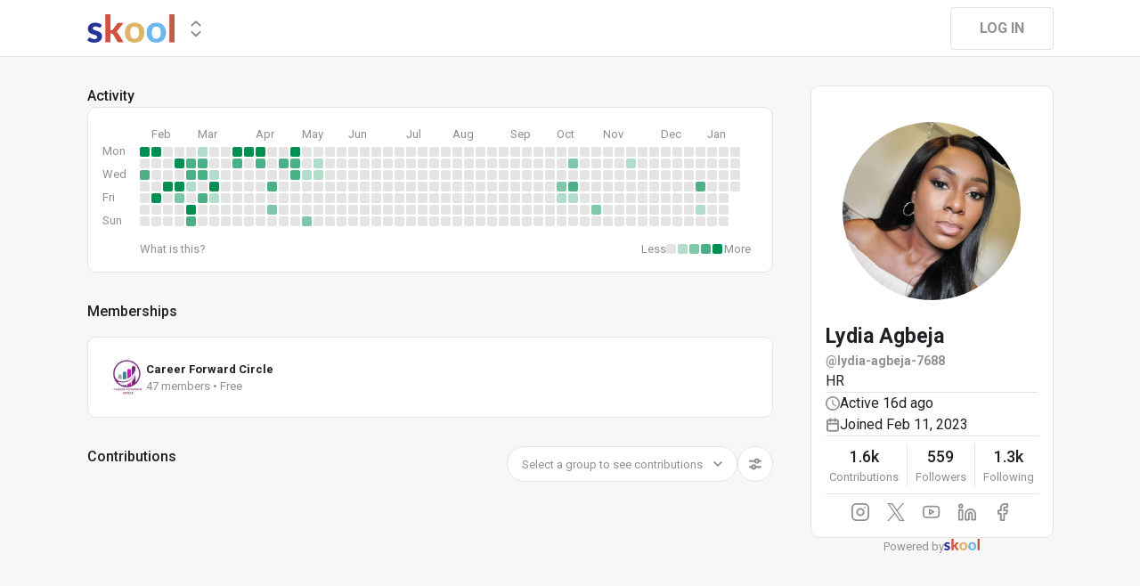

--- FILE ---
content_type: text/html; charset=utf-8
request_url: https://www.skool.com/@lydia-agbeja-7688
body_size: 19757
content:
<!DOCTYPE html><html lang="en"><head><meta charSet="utf-8"/><title>Lydia Agbeja</title><meta name="viewport" content="minimum-scale=1, maximum-scale=1, initial-scale=1, width=device-width, shrink-to-fit=no, user-scalable=no"/><meta name="title" content="Lydia Agbeja"/><meta property="og:title" content="Lydia Agbeja"/><meta name="description" content="HR  "/><meta property="og:description" content="HR  "/><meta property="og:image" content="https://assets.skool.com/f/7a8ae60bd793488b99fb64c1dba09f91/93b130271595423ba2abada6bcd8ad873dc1c4e8dc344eb8999eb3208bcaa9ac-sm.jpg"/><link rel="apple-touch-icon" href="https://assets.skool.com/skool/8d5e2d4df1b645148f07ae0d9df14c51.png"/><link rel="icon" type="image/x-icon" href="https://assets.skool.com/skool/ed24268642ae417a9b8e3b9827cdd1fd.ico"/><script type="text/javascript" src="https://017ae153ccc5.edge.sdk.awswaf.com/017ae153ccc5/4aa4380fa03e/challenge.js" defer=""></script><link rel="icon" type="image/x-icon" href="https://assets.skool.com/skool/ed24268642ae417a9b8e3b9827cdd1fd.ico"/><meta name="next-head-count" content="12"/><link rel="stylesheet" data-href="https://fonts.googleapis.com/css?family=Roboto:300,400,500,700&amp;display=swap"/><link rel="stylesheet" data-href="https://fonts.googleapis.com/css?family=IBM+Plex+Sans:500,600&amp;display=swap"/><noscript data-n-css=""></noscript><script defer="" nomodule="" src="/_next/static/chunks/polyfills-42372ed130431b0a.js"></script><script src="/_next/static/chunks/webpack-a546945be72fef3a.js" defer=""></script><script src="/_next/static/chunks/framework-b0ec748c7a4c483a.js" defer=""></script><script src="/_next/static/chunks/main-474fe7d5e346f1d5.js" defer=""></script><script src="/_next/static/chunks/pages/_app-b7567cf8a6fb62e3.js" defer=""></script><script src="/_next/static/chunks/37a763b4-b1806eed0a61a7f2.js" defer=""></script><script src="/_next/static/chunks/bee240a3-163f24c6acc2119a.js" defer=""></script><script src="/_next/static/chunks/fc83e031-f4ce05bbf62dd5e0.js" defer=""></script><script src="/_next/static/chunks/520c8229-b6fc404b291f8d07.js" defer=""></script><script src="/_next/static/chunks/4280-1d7b255116c7b6c0.js" defer=""></script><script src="/_next/static/chunks/3833-e746725d2bda2fc6.js" defer=""></script><script src="/_next/static/chunks/581-ef87e01ee34593dd.js" defer=""></script><script src="/_next/static/chunks/8541-3421861a7a0d0397.js" defer=""></script><script src="/_next/static/chunks/1232-ac5b6dfc02d02b71.js" defer=""></script><script src="/_next/static/chunks/9831-113f62fba8f42b74.js" defer=""></script><script src="/_next/static/chunks/7351-10a65e19a2a0cba9.js" defer=""></script><script src="/_next/static/chunks/pages/%5Bgroup%5D-2090905a8a7aef95.js" defer=""></script><script src="/_next/static/1768430068938/_buildManifest.js" defer=""></script><script src="/_next/static/1768430068938/_ssgManifest.js" defer=""></script><style data-styled="" data-styled-version="6.1.8">.druoXk{background:#FFFFFF;border:1px solid #E4E4E4;padding:16px;border-radius:10px;}/*!sc*/
data-styled.g1[id="styled__CardWrapper-sc-ppp3il-0"]{content:"druoXk,"}/*!sc*/
.fQYQam{color:inherit;text-decoration-color:inherit;-webkit-text-decoration:none;text-decoration:none;}/*!sc*/
data-styled.g3[id="styled__ChildrenLink-sc-1brgbbt-1"]{content:"fQYQam,"}/*!sc*/
.bAPjFs{box-sizing:border-box;height:40px;width:40px;display:-webkit-box;display:-webkit-flex;display:-ms-flexbox;display:flex;-webkit-align-items:center;-webkit-box-align:center;-ms-flex-align:center;align-items:center;-webkit-box-pack:center;-ms-flex-pack:center;-webkit-justify-content:center;justify-content:center;color:currentColor;}/*!sc*/
.bAPjFs >svg{height:100%;width:100%;}/*!sc*/
data-styled.g7[id="styled__IconWrapper-sc-zxv7pb-0"]{content:"bAPjFs,"}/*!sc*/
.fxXppW{border:none;display:-webkit-box;display:-webkit-flex;display:-ms-flexbox;display:flex;-webkit-align-items:center;-webkit-box-align:center;-ms-flex-align:center;align-items:center;-webkit-box-pack:center;-ms-flex-pack:center;-webkit-justify-content:center;justify-content:center;text-transform:uppercase;border-radius:4px;color:#202124;position:relative;overflow:hidden;gap:8px;-webkit-transition:background-color 100ms ease;transition:background-color 100ms ease;-webkit-tap-highlight-color:transparent;font-family:'Roboto','Helvetica','Arial',sans-serif;font-weight:bold;font-style:normal;font-size:16px;line-height:1.5;height:48px;padding:0px 32px;width:-webkit-fit-content;width:-moz-fit-content;width:fit-content;background-color:#FFFFFF;border:1px solid #E4E4E4;color:#909090;}/*!sc*/
.fxXppW:enabled{cursor:pointer;}/*!sc*/
.fxXppW:hover{color:#202124;}/*!sc*/
.iuLEXd{border:none;display:-webkit-box;display:-webkit-flex;display:-ms-flexbox;display:flex;-webkit-align-items:center;-webkit-box-align:center;-ms-flex-align:center;align-items:center;-webkit-box-pack:center;-ms-flex-pack:center;-webkit-justify-content:center;justify-content:center;text-transform:uppercase;border-radius:4px;color:#202124;position:relative;overflow:hidden;gap:8px;-webkit-transition:background-color 100ms ease;transition:background-color 100ms ease;-webkit-tap-highlight-color:transparent;font-family:'Roboto','Helvetica','Arial',sans-serif;font-weight:bold;font-style:normal;font-size:16px;line-height:1.5;height:48px;padding:0px 32px;width:-webkit-fit-content;width:-moz-fit-content;width:fit-content;padding:0px 14px;height:40px;width:40px;padding:0px;border-radius:50%;color:#909090;background-color:#FFFFFF;border:1px solid #E4E4E4;border:none;background-color:transparent;-webkit-transition:300ms ease opacity;transition:300ms ease opacity;}/*!sc*/
.iuLEXd:enabled{cursor:pointer;}/*!sc*/
.iuLEXd >div>svg{overflow:visible;}/*!sc*/
.iuLEXd:hover{color:#202124;background-color:#E4E4E4;}/*!sc*/
data-styled.g9[id="styled__ButtonWrapper-sc-1crx28g-1"]{content:"fxXppW,iuLEXd,"}/*!sc*/
html{box-sizing:border-box;-webkit-font-smoothing:antialiased;-moz-osx-font-smoothing:grayscale;}/*!sc*/
*,*::before,*::after{box-sizing:inherit;}/*!sc*/
body{color:#202124;margin:0;font-size:0.875rem;font-family:"Roboto","Helvetica","Arial",sans-serif;font-weight:400;line-height:1.43;letter-spacing:0;background-color:#F8F7F5;}/*!sc*/
body::backdrop{background-color:#F8F7F5;}/*!sc*/
data-styled.g20[id="sc-global-cpHjxm1"]{content:"sc-global-cpHjxm1,"}/*!sc*/
.HobcY{color:#202124;font-family:'Roboto','Helvetica','Arial',sans-serif;font-weight:bold;font-style:normal;font-size:23px;line-height:1.5;white-space:nowrap;overflow:hidden;text-overflow:ellipsis;max-height:34.5px;overflow-y:hidden;}/*!sc*/
.VmRdT{color:#202124;font-family:'Roboto','Helvetica','Arial',sans-serif;font-weight:500;font-style:normal;font-size:18px;line-height:1.5;}/*!sc*/
.kHjwY{color:#909090;font-family:'Roboto','Helvetica','Arial',sans-serif;font-weight:normal;font-style:normal;font-size:13px;line-height:1.5;}/*!sc*/
data-styled.g72[id="styled__TypographyWrapper-sc-70zmwu-0"]{content:"HobcY,VmRdT,kHjwY,"}/*!sc*/
.crIHbm{display:-webkit-box;display:-webkit-flex;display:-ms-flexbox;display:flex;-webkit-box-pack:justify;-webkit-justify-content:space-between;justify-content:space-between;}/*!sc*/
.PVmnP{display:-webkit-box;display:-webkit-flex;display:-ms-flexbox;display:flex;gap:16px;margin-top:0px;margin-bottom:32px;}/*!sc*/
.fvTjja{display:-webkit-box;display:-webkit-flex;display:-ms-flexbox;display:flex;margin-left:0px;margin-bottom:16px;}/*!sc*/
.kxjOSJ{display:-webkit-box;display:-webkit-flex;display:-ms-flexbox;display:flex;}/*!sc*/
.fBbzAR{display:-webkit-box;display:-webkit-flex;display:-ms-flexbox;display:flex;-webkit-box-pack:justify;-webkit-justify-content:space-between;justify-content:space-between;-webkit-align-items:center;-webkit-box-align:center;-ms-flex-align:center;align-items:center;margin-top:0px;}/*!sc*/
.ibmsai{display:-webkit-box;display:-webkit-flex;display:-ms-flexbox;display:flex;-webkit-align-items:center;-webkit-box-align:center;-ms-flex-align:center;align-items:center;gap:8px;}/*!sc*/
.fPOhhm{display:-webkit-box;display:-webkit-flex;display:-ms-flexbox;display:flex;gap:16px;height:100%;}/*!sc*/
.hChSku{display:-webkit-box;display:-webkit-flex;display:-ms-flexbox;display:flex;gap:16px;}/*!sc*/
.cCffsR{display:-webkit-box;display:-webkit-flex;display:-ms-flexbox;display:flex;gap:8px;}/*!sc*/
.fiJfKc{display:-webkit-box;display:-webkit-flex;display:-ms-flexbox;display:flex;-webkit-box-flex:1;-webkit-flex-grow:1;-ms-flex-positive:1;flex-grow:1;}/*!sc*/
.cvNZjy{display:-webkit-box;display:-webkit-flex;display:-ms-flexbox;display:flex;-webkit-box-pack:space-evenly;-ms-flex-pack:space-evenly;-webkit-justify-content:space-evenly;justify-content:space-evenly;-webkit-align-items:center;-webkit-box-align:center;-ms-flex-align:center;align-items:center;}/*!sc*/
.eOmUvu{display:-webkit-box;display:-webkit-flex;display:-ms-flexbox;display:flex;-webkit-align-items:center;-webkit-box-align:center;-ms-flex-align:center;align-items:center;}/*!sc*/
.dNKAKT{display:-webkit-box;display:-webkit-flex;display:-ms-flexbox;display:flex;-webkit-box-pack:center;-ms-flex-pack:center;-webkit-justify-content:center;justify-content:center;-webkit-align-items:baseline;-webkit-box-align:baseline;-ms-flex-align:baseline;align-items:baseline;gap:6px;}/*!sc*/
data-styled.g75[id="styled__BoxWrapper-sc-esqoz3-0"]{content:"crIHbm,PVmnP,fvTjja,kxjOSJ,fBbzAR,ibmsai,fPOhhm,hChSku,cCffsR,fiJfKc,cvNZjy,eOmUvu,dNKAKT,"}/*!sc*/
.duwkcK{-webkit-flex-direction:column;-ms-flex-direction:column;flex-direction:column;}/*!sc*/
data-styled.g76[id="Column-sc-1h1w9fe-0"]{content:"duwkcK,"}/*!sc*/
.BUAVN{width:200px;height:200px;position:relative;display:-webkit-box;display:-webkit-flex;display:-ms-flexbox;display:flex;-webkit-box-pack:center;-ms-flex-pack:center;-webkit-justify-content:center;justify-content:center;-webkit-align-items:center;-webkit-box-align:center;-ms-flex-align:center;align-items:center;overflow:hidden;-webkit-flex-shrink:0;-ms-flex-negative:0;flex-shrink:0;-webkit-user-select:none;-moz-user-select:none;-ms-user-select:none;user-select:none;border-radius:50%;}/*!sc*/
.BUAVN >img{color:transparent;width:100%;height:100%;object-fit:cover;text-align:center;}/*!sc*/
data-styled.g77[id="styled__AvatarWrapper-sc-1ruw40r-0"]{content:"BUAVN,"}/*!sc*/
.bnhRCC{position:relative;display:-webkit-box;display:-webkit-flex;display:-ms-flexbox;display:flex;-webkit-align-items:center;-webkit-box-align:center;-ms-flex-align:center;align-items:center;-webkit-box-pack:center;-ms-flex-pack:center;-webkit-justify-content:center;justify-content:center;height:200px;width:200px;}/*!sc*/
.bnhRCC >svg{overflow:visible;}/*!sc*/
data-styled.g78[id="styled__AvatarWrapper-sc-1o1lx2q-0"]{content:"bnhRCC,"}/*!sc*/
.kfVcuA{-webkit-flex-direction:row;-ms-flex-direction:row;flex-direction:row;}/*!sc*/
data-styled.g125[id="Row-sc-dwrxl6-0"]{content:"kfVcuA,"}/*!sc*/
.kxqJqk{display:-webkit-inline-box;display:-webkit-inline-flex;display:-ms-inline-flexbox;display:inline-flex;-webkit-align-items:center;-webkit-box-align:center;-ms-flex-align:center;align-items:center;max-width:100%;}/*!sc*/
.kxqJqk >div:first-child{max-width:100%;}/*!sc*/
data-styled.g135[id="styled__UserNameWrapper-sc-24o0l3-0"]{content:"kxqJqk,"}/*!sc*/
.kXoxKY{color:#202124;display:block;white-space:nowrap;overflow:hidden;text-overflow:ellipsis;}/*!sc*/
.kXoxKY em{font-style:normal;background-color:#FAE3AC;color:#202124;}/*!sc*/
data-styled.g136[id="styled__UserNameText-sc-24o0l3-1"]{content:"kXoxKY,"}/*!sc*/
.eueVsI{-webkit-background-size:cover!important;background-size:cover!important;border-radius:10px;color:#ffffff;display:-webkit-box;display:-webkit-flex;display:-ms-flexbox;display:flex;-webkit-align-items:center;-webkit-box-align:center;-ms-flex-align:center;align-items:center;-webkit-box-pack:center;-ms-flex-pack:center;-webkit-justify-content:center;justify-content:center;height:41px;width:41px;background:url(https://assets.skool.com/f/7c13bf050a6d42cf88779eb77a91321d/2ac6a3eaec9a4999b468e5b2bb20ceb77a961fc1f5684cd2822ea9141a790fdf);font-family:'Roboto','Helvetica','Arial',sans-serif;font-weight:500;font-style:normal;font-size:18px;line-height:1.5;}/*!sc*/
data-styled.g247[id="styled__GroupLogoWrapper-sc-1jx0ui5-0"]{content:"eueVsI,"}/*!sc*/
.huzpgC{font-family:'Roboto','Helvetica','Arial',sans-serif;font-weight:bold;font-style:normal;font-size:13px;line-height:1.5;}/*!sc*/
data-styled.g248[id="styled__GroupNameWrapper-sc-1kgd9zz-0"]{content:"huzpgC,"}/*!sc*/
.cYcQvY{gap:8px;height:100%;}/*!sc*/
.cYcQvY a{display:-webkit-box;display:-webkit-flex;display:-ms-flexbox;display:flex;}/*!sc*/
data-styled.g252[id="styled__SwitcherContent-sc-zk3028-0"]{content:"cYcQvY,"}/*!sc*/
.hkeeNI >div>div:first-child{width:100%;height:100%;}/*!sc*/
.hkeeNI >div>div:first-child button{width:48px;height:48px;}/*!sc*/
.hkeeNI >div>div:first-child button svg{width:12px;height:20px;}/*!sc*/
data-styled.g256[id="styled__DropdownMenuWrapper-sc-zk3028-4"]{content:"hkeeNI,"}/*!sc*/
.clPGTu{width:116px;padding:11px 24px;}/*!sc*/
data-styled.g259[id="styled__SignUpButtonDesktop-sc-1y5fz1y-0"]{content:"clPGTu,"}/*!sc*/
.foLFEL{position:fixed;left:0px;top:145px;z-index:1000;display:-webkit-box;display:-webkit-flex;display:-ms-flexbox;display:flex;-webkit-flex-direction:column;-ms-flex-direction:column;flex-direction:column;}/*!sc*/
.foLFEL >button{margin-left:16px;margin-top:16px;display:none;}/*!sc*/
.foLFEL:hover >button{display:-webkit-box;display:-webkit-flex;display:-ms-flexbox;display:flex;}/*!sc*/
@media (max-width:1200px){.foLFEL{display:none;}}/*!sc*/
data-styled.g260[id="styled__PinnedGroupSwitcherContainer-sc-10stisx-1"]{content:"foLFEL,"}/*!sc*/
.llFRgy{display:-webkit-box;display:-webkit-flex;display:-ms-flexbox;display:flex;-webkit-flex-direction:column;-ms-flex-direction:column;flex-direction:column;gap:16px;}/*!sc*/
data-styled.g262[id="styled__GroupsWrapper-sc-10stisx-3"]{content:"llFRgy,"}/*!sc*/
.cna-DVY{display:-webkit-box;display:-webkit-flex;display:-ms-flexbox;display:flex;-webkit-flex-direction:column;-ms-flex-direction:column;flex-direction:column;}/*!sc*/
data-styled.g263[id="styled__DesktopLayoutWrapper-sc-vae51c-0"]{content:"cna-DVY,"}/*!sc*/
.jitoAq{display:-webkit-box;display:-webkit-flex;display:-ms-flexbox;display:flex;-webkit-flex-direction:column;-ms-flex-direction:column;flex-direction:column;width:100%;height:100%;max-width:1085px;min-width:768px;position:relative;-webkit-box-pack:justify;-webkit-justify-content:space-between;justify-content:space-between;padding:8px 0px;}/*!sc*/
data-styled.g265[id="styled__NavContainer-sc-vae51c-2"]{content:"jitoAq,"}/*!sc*/
.bPHsRP{height:100%;width:100%;display:-webkit-box;display:-webkit-flex;display:-ms-flexbox;display:flex;-webkit-flex-direction:column;-ms-flex-direction:column;flex-direction:column;-webkit-align-items:center;-webkit-box-align:center;-ms-flex-align:center;align-items:center;padding:0px;}/*!sc*/
data-styled.g266[id="styled__DesktopLayoutRoot-sc-vae51c-3"]{content:"bPHsRP,"}/*!sc*/
.cViMdz{height:100%;width:100%;min-width:768px;max-width:1085px;}/*!sc*/
data-styled.g267[id="styled__ContentWrapper-sc-vae51c-4"]{content:"cViMdz,"}/*!sc*/
.fVvPkA{top:0px;width:100%;z-index:1100;display:-webkit-box;display:-webkit-flex;display:-ms-flexbox;display:flex;position:absolute;-webkit-align-items:center;-webkit-box-align:center;-ms-flex-align:center;align-items:center;-webkit-box-pack:center;-ms-flex-pack:center;-webkit-justify-content:center;justify-content:center;background:#FFFFFF;background-color:#FFFFFF;border-bottom:1px solid #E4E4E4;height:64px;}/*!sc*/
@media (max-width:975px){.fVvPkA{padding-left:8px;}}/*!sc*/
data-styled.g268[id="styled__LayoutNav-sc-vae51c-5"]{content:"fVvPkA,"}/*!sc*/
.dLZUMO{-webkit-flex:1;-ms-flex:1;flex:1;padding:0px 8px;}/*!sc*/
data-styled.g269[id="styled__LayoutNavCenter-sc-vae51c-6"]{content:"dLZUMO,"}/*!sc*/
.cPUDGL{display:-webkit-box;display:-webkit-flex;display:-ms-flexbox;display:flex;-webkit-box-pack:end;-ms-flex-pack:end;-webkit-justify-content:flex-end;justify-content:flex-end;}/*!sc*/
data-styled.g272[id="styled__NavButtonWrapper-sc-vae51c-9"]{content:"cPUDGL,"}/*!sc*/
.hdBDzG{display:-webkit-box;display:-webkit-flex;display:-ms-flexbox;display:flex;width:100%;}/*!sc*/
data-styled.g273[id="styled__MainNavContent-sc-vae51c-10"]{content:"hdBDzG,"}/*!sc*/
.kILtEf{display:-webkit-box;display:-webkit-flex;display:-ms-flexbox;display:flex;width:100%;-webkit-box-pack:center;-ms-flex-pack:center;-webkit-justify-content:center;justify-content:center;-webkit-align-items:center;-webkit-box-align:center;-ms-flex-align:center;align-items:center;}/*!sc*/
data-styled.g296[id="styled__UserSocialLinksWrapper-sc-vbxyw2-0"]{content:"kILtEf,"}/*!sc*/
.cfFHpM{display:-webkit-box;display:-webkit-flex;display:-ms-flexbox;display:flex;-webkit-flex-direction:column;-ms-flex-direction:column;flex-direction:column;-webkit-align-items:center;-webkit-box-align:center;-ms-flex-align:center;align-items:center;}/*!sc*/
data-styled.g297[id="styled__ProgressWrapper-sc-1gipnml-0"]{content:"cfFHpM,"}/*!sc*/
.daGoFS{display:-webkit-box;display:-webkit-flex;display:-ms-flexbox;display:flex;-webkit-flex-direction:column;-ms-flex-direction:column;flex-direction:column;gap:8px;}/*!sc*/
data-styled.g300[id="styled__MidInfo-sc-1gipnml-3"]{content:"daGoFS,"}/*!sc*/
.gmAjKD{color:#909090;font-family:'Roboto','Helvetica','Arial',sans-serif;font-weight:bold;font-style:normal;font-size:14px;line-height:1.5;}/*!sc*/
data-styled.g302[id="styled__UserHandle-sc-1gipnml-6"]{content:"gmAjKD,"}/*!sc*/
.Yssjy{display:-webkit-box;display:-webkit-flex;display:-ms-flexbox;display:flex;-webkit-align-items:center;-webkit-box-align:center;-ms-flex-align:center;align-items:center;gap:16px;color:#202124;font-family:'Roboto','Helvetica','Arial',sans-serif;font-weight:normal;font-style:normal;font-size:16px;line-height:1.5;}/*!sc*/
.Yssjy >div{color:#909090;height:16px;width:16px;}/*!sc*/
data-styled.g303[id="styled__IconInfoItem-sc-1gipnml-7"]{content:"Yssjy,"}/*!sc*/
.hGQpgW{overflow-wrap:break-word;font-family:'Roboto','Helvetica','Arial',sans-serif;font-weight:normal;font-style:normal;font-size:16px;line-height:1.5;}/*!sc*/
data-styled.g305[id="styled__Bio-sc-1gipnml-9"]{content:"hGQpgW,"}/*!sc*/
.llxHdX{display:-webkit-box;display:-webkit-flex;display:-ms-flexbox;display:flex;-webkit-box-pack:center;-ms-flex-pack:center;-webkit-justify-content:center;justify-content:center;position:relative;}/*!sc*/
.llxHdX >div>span{z-index:1;cursor:pointer;}/*!sc*/
data-styled.g309[id="styled__UserAvatarWrapper-sc-1gipnml-13"]{content:"llxHdX,"}/*!sc*/
.bBAztC{padding:8px 16px;}/*!sc*/
data-styled.g311[id="styled__UserCardWrapper-sc-1gipnml-15"]{content:"bBAztC,"}/*!sc*/
.godAeS{background-color:#E4E4E4;border:none;display:block;height:1px;width:100%;margin:0;}/*!sc*/
data-styled.g312[id="styled__DividerElement-sc-i16gbm-0"]{content:"godAeS,"}/*!sc*/
.jsteGc{padding:0;}/*!sc*/
data-styled.g345[id="styled__AsideUserProfileCard-sc-1qg8wku-4"]{content:"jsteGc,"}/*!sc*/
.dDSgZf{height:calc(100% - 96px);margin-top:96px;position:relative;display:-webkit-box;display:-webkit-flex;display:-ms-flexbox;display:flex;width:100%;-webkit-box-flex-wrap:nowrap;-webkit-flex-wrap:nowrap;-ms-flex-wrap:nowrap;flex-wrap:nowrap;-webkit-box-pack:start;-ms-flex-pack:start;-webkit-justify-content:flex-start;justify-content:flex-start;min-width:768px;max-width:1085px;}/*!sc*/
data-styled.g377[id="styled__AsideLayoutWrapper-sc-z7hf1f-0"]{content:"dDSgZf,"}/*!sc*/
.qcKKa{-webkit-flex:2 1 100%;-ms-flex:2 1 100%;flex:2 1 100%;min-width:471px;max-width:770px;}/*!sc*/
data-styled.g378[id="styled__BottomLeft-sc-z7hf1f-1"]{content:"qcKKa,"}/*!sc*/
.bsZKUk{-webkit-flex-shrink:1;-ms-flex-negative:1;flex-shrink:1;-webkit-box-flex:1;-webkit-flex-grow:1;-ms-flex-positive:1;flex-grow:1;min-width:24px;max-width:42px;-webkit-user-select:none;-moz-user-select:none;-ms-user-select:none;user-select:none;}/*!sc*/
data-styled.g379[id="styled__BottomGap-sc-z7hf1f-2"]{content:"bsZKUk,"}/*!sc*/
.bUUTmH{-webkit-flex-shrink:0;-ms-flex-negative:0;flex-shrink:0;-webkit-box-flex:0;-webkit-flex-grow:0;-ms-flex-positive:0;flex-grow:0;width:273px;position:relative;}/*!sc*/
data-styled.g380[id="styled__BottomRight-sc-z7hf1f-3"]{content:"bUUTmH,"}/*!sc*/
.gIssOT{display:-webkit-box;display:-webkit-flex;display:-ms-flexbox;display:flex;-webkit-flex-direction:column;-ms-flex-direction:column;flex-direction:column;margin-bottom:32px;gap:24px;}/*!sc*/
data-styled.g381[id="styled__BottomLeftContentWrapper-sc-z7hf1f-4"]{content:"gIssOT,"}/*!sc*/
.dIKxmk{overflow-x:auto;overflow-y:hidden;position:relative;scrollbar-width:none;}/*!sc*/
.dIKxmk::-webkit-scrollbar{display:none;}/*!sc*/
data-styled.g637[id="styled__HeatmapWrapper-sc-euc2r5-0"]{content:"dIKxmk,"}/*!sc*/
.iQXKEA{display:-ms-grid;display:grid;-ms-grid-rows:repeat(7, 11px);grid-template-rows:repeat(7, 11px);-ms-grid-columns:repeat(52, 11px);grid-template-columns:repeat(52, 11px);gap:2px;-ms-grid-auto-flow:column;grid-auto-flow:column;}/*!sc*/
data-styled.g638[id="styled__Heatmap-sc-euc2r5-1"]{content:"iQXKEA,"}/*!sc*/
.deBhET{-webkit-align-items:center;-webkit-box-align:center;-ms-flex-align:center;align-items:center;height:28px;width:100%;}/*!sc*/
data-styled.g639[id="styled__MonthLabelsWrapper-sc-euc2r5-2"]{content:"deBhET,"}/*!sc*/
.kyPcbY{color:#909090;font-size:13px;position:absolute;left:13px;-webkit-user-select:none;-moz-user-select:none;-ms-user-select:none;user-select:none;}/*!sc*/
.kyPbYp{color:#909090;font-size:13px;position:absolute;left:65px;-webkit-user-select:none;-moz-user-select:none;-ms-user-select:none;user-select:none;}/*!sc*/
.gRBQAo{color:#909090;font-size:13px;position:absolute;left:130px;-webkit-user-select:none;-moz-user-select:none;-ms-user-select:none;user-select:none;}/*!sc*/
.gRBRsh{color:#909090;font-size:13px;position:absolute;left:182px;-webkit-user-select:none;-moz-user-select:none;-ms-user-select:none;user-select:none;}/*!sc*/
.gRBOUz{color:#909090;font-size:13px;position:absolute;left:234px;-webkit-user-select:none;-moz-user-select:none;-ms-user-select:none;user-select:none;}/*!sc*/
.gRBTkE{color:#909090;font-size:13px;position:absolute;left:299px;-webkit-user-select:none;-moz-user-select:none;-ms-user-select:none;user-select:none;}/*!sc*/
.gRBQbF{color:#909090;font-size:13px;position:absolute;left:351px;-webkit-user-select:none;-moz-user-select:none;-ms-user-select:none;user-select:none;}/*!sc*/
.gRBPJl{color:#909090;font-size:13px;position:absolute;left:416px;-webkit-user-select:none;-moz-user-select:none;-ms-user-select:none;user-select:none;}/*!sc*/
.gRBTHA{color:#909090;font-size:13px;position:absolute;left:468px;-webkit-user-select:none;-moz-user-select:none;-ms-user-select:none;user-select:none;}/*!sc*/
.gRBQyt{color:#909090;font-size:13px;position:absolute;left:520px;-webkit-user-select:none;-moz-user-select:none;-ms-user-select:none;user-select:none;}/*!sc*/
.gRBOCS{color:#909090;font-size:13px;position:absolute;left:585px;-webkit-user-select:none;-moz-user-select:none;-ms-user-select:none;user-select:none;}/*!sc*/
.gRBPnc{color:#909090;font-size:13px;position:absolute;left:637px;-webkit-user-select:none;-moz-user-select:none;-ms-user-select:none;user-select:none;}/*!sc*/
data-styled.g640[id="styled__MonthLabel-sc-euc2r5-3"]{content:"kyPcbY,kyPbYp,gRBQAo,gRBRsh,gRBOUz,gRBTkE,gRBQbF,gRBPJl,gRBTHA,gRBQyt,gRBOCS,gRBPnc,"}/*!sc*/
.dYwfT{background-color:rgba(0,143,83,1);border-radius:2px;height:11px;width:11px;}/*!sc*/
.jGFaGK{background-color:#E4E4E4;border-radius:2px;height:11px;width:11px;}/*!sc*/
.kHyvmj{background-color:rgba(0,143,83,0.7);border-radius:2px;height:11px;width:11px;}/*!sc*/
.bvLRaB{background-color:rgba(0,143,83,0.5);border-radius:2px;height:11px;width:11px;}/*!sc*/
.bnleCD{background-color:rgba(0,143,83,0.3);border-radius:2px;height:11px;width:11px;}/*!sc*/
data-styled.g641[id="styled__Square-sc-euc2r5-4"]{content:"dYwfT,jGFaGK,kHyvmj,bvLRaB,bnleCD,"}/*!sc*/
@-webkit-keyframes bg-fade-out-comment{0%{background-color:#FDF1D5;}40%{background-color:#FDF1D5;}100%{background-color:#F8F7F5;}}/*!sc*/
@keyframes bg-fade-out-comment{0%{background-color:#FDF1D5;}40%{background-color:#FDF1D5;}100%{background-color:#F8F7F5;}}/*!sc*/
@-webkit-keyframes bg-fade-out{0%{background-color:#FDF1D5;}40%{background-color:#FDF1D5;}100%{background-color:inherit;}}/*!sc*/
@keyframes bg-fade-out{0%{background-color:#FDF1D5;}40%{background-color:#FDF1D5;}100%{background-color:inherit;}}/*!sc*/
.skool-editor{font-family:"Roboto","Helvetica","Arial",sans-serif;font-size:16px;line-height:24px;color:#202124;}/*!sc*/
.skool-editor:focus{outline:none;}/*!sc*/
.skool-editor p{margin:0;}/*!sc*/
.skool-editor ul,.skool-editor ol{margin:0;margin-block-start:0;margin-block-end:0;padding-left:0;list-style-position:inside;}/*!sc*/
.skool-editor ul p,.skool-editor ol p{font-family:"Roboto","Helvetica","Arial",sans-serif;font-size:16px;line-height:24px;color:#202124;display:inline;}/*!sc*/
.skool-editor ul li p br:first-child,.skool-editor ol li p br:first-child{font-family:"Roboto","Helvetica","Arial",sans-serif;font-size:16px;line-height:21px;}/*!sc*/
.skool-editor .user-mention{color:#2E6EF5;background-color:#e5f3f7;}/*!sc*/
.skool-editor .user-mention.ProseMirror-selectednode{color:#2E6EF5;background-color:#c6e3ec;}/*!sc*/
.skool-editor .course-reference{color:#2E6EF5;background-color:#e5f3f7;}/*!sc*/
.skool-editor .course-reference.ProseMirror-selectednode{color:#2E6EF5;background-color:#c6e3ec;}/*!sc*/
.skool-editor a.link{color:#2E6EF5;-webkit-text-decoration:none;text-decoration:none;}/*!sc*/
.skool-editor a.link:hover{color:#2E6EF5;-webkit-text-decoration:underline;text-decoration:underline;}/*!sc*/
.skool-editor-suggestion-list{padding:16px 0;z-index:2;-webkit-transition:all 0.25s cubic-bezier(0.3,1.2,0.2,1) 0s;transition:all 0.25s cubic-bezier(0.3,1.2,0.2,1) 0s;position:relative;border-radius:10px;border:1px solid #E4E4E4;background:#FFFFFF;overflow:hidden;display:-webkit-box;display:-webkit-flex;display:-ms-flexbox;display:flex;-webkit-flex-direction:column;-ms-flex-direction:column;flex-direction:column;box-shadow:0px 1px 2px rgba(60, 64, 67, 0.32),0px 2px 6px rgba(60, 64, 67, 0.15),0px 1px 8px rgba(0, 0, 0, 0.1);}/*!sc*/
.skool-editor p.is-editor-empty:first-child::before{content:attr(data-placeholder);float:left;color:#909090;pointer-events:none;height:0;}/*!sc*/
.skool-editor2{font-family:'Roboto','Helvetica','Arial',sans-serif;font-weight:normal;font-style:normal;font-size:16px;line-height:1.5;color:#202124;overflow-x:hidden;overflow-y:hidden;padding:0;width:100%;}/*!sc*/
.skool-editor2:focus{outline:none;}/*!sc*/
.skool-editor2 p{font-family:'Roboto','Helvetica','Arial',sans-serif;font-weight:normal;font-style:normal;font-size:16px;line-height:1.5;margin-block-start:1em;margin-block-end:1em;}/*!sc*/
.skool-editor2 h1{font-family:'Roboto','Helvetica','Arial',sans-serif;font-weight:bold;font-style:normal;font-size:23px;line-height:1.5;}/*!sc*/
.skool-editor2 h1:first-child{margin-top:0;}/*!sc*/
.skool-editor2 h2{font-family:'Roboto','Helvetica','Arial',sans-serif;font-weight:bold;font-style:normal;font-size:20px;line-height:1.5;}/*!sc*/
.skool-editor2 h2:first-child{margin-top:0;}/*!sc*/
.skool-editor2 h3{font-family:'Roboto','Helvetica','Arial',sans-serif;font-weight:500;font-style:normal;font-size:20px;line-height:1.5;}/*!sc*/
.skool-editor2 h3:first-child{margin-top:0;}/*!sc*/
.skool-editor2 h4{font-family:'Roboto','Helvetica','Arial',sans-serif;font-weight:500;font-style:normal;font-size:18px;line-height:1.5;}/*!sc*/
.skool-editor2 h4:first-child{margin-top:0;}/*!sc*/
.skool-editor2 a.link{color:#2E6EF5;-webkit-text-decoration:none;text-decoration:none;}/*!sc*/
.skool-editor2 a.link:hover{color:#2E6EF5;-webkit-text-decoration:underline;text-decoration:underline;}/*!sc*/
.skool-editor2 p.is-editor-empty:first-child::before{content:attr(data-placeholder);float:left;color:#909090;pointer-events:none;height:0;}/*!sc*/
.skool-editor2 img{max-width:100%;border-radius:4px;}/*!sc*/
.skool-editor2[contenteditable=true]:focus-within div.ProseMirror-selectednode img{outline:3px solid #2E6EF5;padding:0;}/*!sc*/
.skool-editor2 blockquote{background-color:#F8F7F5;margin:16px 8px;}/*!sc*/
.skool-editor2 blockquote p{border-left:3px solid #202124;padding:0.5em 16px;margin-block:0;}/*!sc*/
.skool-editor2 blockquote p:last-child{padding-top:0.5em;padding-bottom:1.0em;}/*!sc*/
.skool-editor2 blockquote p:first-child{padding-top:1.0em;padding-bottom:0.5em;}/*!sc*/
.skool-editor2 hr{margin:8px;}/*!sc*/
.skool-editor2 pre{background-color:#F8F7F5;display:block;padding:16px;border-radius:5px;overflow:auto;}/*!sc*/
.skool-editor2 pre code{color:inherit;background:none;display:inline;font-size:85%;padding:0;}/*!sc*/
.skool-editor2 code{color:inherit;display:inline;background-color:#F8F7F5;border-radius:3px;padding:0.2em 0.4em;font-family:SFMono-Regular,Menlo,Consolas,"PT Mono","Liberation Mono",Courier,monospace;font-size:85%;}/*!sc*/
.ProseMirror pre{white-space:pre!important;}/*!sc*/
.skool-editor2 ul,.skool-editor2 ol{-webkit-padding-start:2em;padding-inline-start:2em;}/*!sc*/
.EmojiPickerReact:not(.epr-dark-theme){--epr-highlight-color:var(--epr-search-input-bg-color);}/*!sc*/
#__next .leaflet-container{background:#FCF7E3;}/*!sc*/
#__next .leaflet-popup-content{min-width:428px;min-height:293px;display:-webkit-box;display:-webkit-flex;display:-ms-flexbox;display:flex;-webkit-flex-direction:column;-ms-flex-direction:column;flex-direction:column;margin:8px;}/*!sc*/
#__next .leaflet-popup-content>*{-webkit-flex:1;-ms-flex:1;flex:1;}/*!sc*/
#__next .leaflet-popup-content svg{z-index:0;}/*!sc*/
#__next .leaflet-popup-content a{color:#202124;}/*!sc*/
#__next .leaflet-popup-content-wrapper{background-color:#FFFFFF!important;box-shadow:0px 1px 2px rgba(60, 64, 67, 0.32),0px 2px 6px rgba(60, 64, 67, 0.15),0px 1px 8px rgba(0, 0, 0, 0.1);}/*!sc*/
#__next .leaflet-popup-tip-container{display:none;}/*!sc*/
#__next .leaflet-fade-anim .leaflet-popup{-webkit-transition:none;transition:none;}/*!sc*/
#__next .leaflet-marker-icon{-webkit-touch-callout:none;}/*!sc*/
#__next .marker-cluster{-webkit-background-clip:padding-box;background-clip:padding-box;border-radius:20px;background-color:#202124;}/*!sc*/
#__next .marker-cluster-expanded{opacity:0.4;}/*!sc*/
#__next .marker-cluster div{width:30px;height:30px;margin-left:5px;margin-top:5px;text-align:center;border-radius:15px;font:12px "Helvetica Neue",Arial,Helvetica,sans-serif;background-color:#202124;}/*!sc*/
#__next .marker-cluster span{color:white;font-family:'Roboto','Helvetica','Arial',sans-serif;font-weight:bold;font-style:normal;font-size:13px;line-height:1.5;line-height:30px;}/*!sc*/
#__next .leaflet-control-attribution{display:none;}/*!sc*/
#__next .maplibregl-control-container{display:none;}/*!sc*/
:root{-webkit-print-color-scheme:normal;color-scheme:normal;}/*!sc*/
@-webkit-keyframes slideInFromTop{from{-webkit-transform:translate(-50%,-100%);-moz-transform:translate(-50%,-100%);-ms-transform:translate(-50%,-100%);transform:translate(-50%,-100%);}to{-webkit-transform:translate(-50%,0);-moz-transform:translate(-50%,0);-ms-transform:translate(-50%,0);transform:translate(-50%,0);}}/*!sc*/
@keyframes slideInFromTop{from{-webkit-transform:translate(-50%,-100%);-moz-transform:translate(-50%,-100%);-ms-transform:translate(-50%,-100%);transform:translate(-50%,-100%);}to{-webkit-transform:translate(-50%,0);-moz-transform:translate(-50%,0);-ms-transform:translate(-50%,0);transform:translate(-50%,0);}}/*!sc*/
data-styled.g867[id="sc-global-dTzISr1"]{content:"sc-global-dTzISr1,"}/*!sc*/
.blsOYr{display:-webkit-box;display:-webkit-flex;display:-ms-flexbox;display:flex;}/*!sc*/
data-styled.g1200[id="styled__UserCardGroupSwitcherWrapper-sc-8uu5vf-0"]{content:"blsOYr,"}/*!sc*/
.dFxzFa{margin-bottom:32px;}/*!sc*/
data-styled.g1202[id="styled__GroupMembershipsWrapper-sc-1jrwo4d-0"]{content:"dFxzFa,"}/*!sc*/
.gsypHh{font-family:'Roboto','Helvetica','Arial',sans-serif;font-weight:500;font-style:normal;font-size:16px;line-height:1.5;margin:0px 0px 16px 0px;}/*!sc*/
data-styled.g1203[id="styled__GroupMembershipsTitle-sc-1jrwo4d-1"]{content:"gsypHh,"}/*!sc*/
.iIFQYW{background:#FFFFFF;border-radius:10px;border:1px solid #E4E4E4;padding:24px;display:-webkit-box;display:-webkit-flex;display:-ms-flexbox;display:flex;-webkit-flex-direction:column;-ms-flex-direction:column;flex-direction:column;}/*!sc*/
data-styled.g1204[id="styled__GroupMembershipsCard-sc-1jrwo4d-2"]{content:"iIFQYW,"}/*!sc*/
.gFXBKH{display:-webkit-box;display:-webkit-flex;display:-ms-flexbox;display:flex;-webkit-box-flex-wrap:wrap;-webkit-flex-wrap:wrap;-ms-flex-wrap:wrap;flex-wrap:wrap;gap:16px 29px;}/*!sc*/
data-styled.g1205[id="styled__GroupMembershipItems-sc-1jrwo4d-3"]{content:"gFXBKH,"}/*!sc*/
.iCPepX{width:215px;display:-webkit-box;display:-webkit-flex;display:-ms-flexbox;display:flex;gap:8px;-webkit-align-items:center;-webkit-box-align:center;-ms-flex-align:center;align-items:center;}/*!sc*/
.iCPepX >div{display:-webkit-box;display:-webkit-flex;display:-ms-flexbox;display:flex;-webkit-flex-direction:column;-ms-flex-direction:column;flex-direction:column;}/*!sc*/
.iCPepX >div >p{margin:0px;color:#909090;font-family:'Roboto','Helvetica','Arial',sans-serif;font-weight:normal;font-style:normal;font-size:13px;line-height:1.5;}/*!sc*/
data-styled.g1206[id="styled__GroupMembershipItem-sc-1jrwo4d-4"]{content:"iCPepX,"}/*!sc*/
.jsRVmO{color:#909090;position:absolute;-webkit-user-select:none;-moz-user-select:none;-ms-user-select:none;user-select:none;left:16px;top:39px;font-family:'Roboto','Helvetica','Arial',sans-serif;font-weight:normal;font-style:normal;font-size:13px;line-height:1.5;}/*!sc*/
.jsRVkj{color:#909090;position:absolute;-webkit-user-select:none;-moz-user-select:none;-ms-user-select:none;user-select:none;left:16px;top:65px;font-family:'Roboto','Helvetica','Arial',sans-serif;font-weight:normal;font-style:normal;font-size:13px;line-height:1.5;}/*!sc*/
.jsRVhU{color:#909090;position:absolute;-webkit-user-select:none;-moz-user-select:none;-ms-user-select:none;user-select:none;left:16px;top:91px;font-family:'Roboto','Helvetica','Arial',sans-serif;font-weight:normal;font-style:normal;font-size:13px;line-height:1.5;}/*!sc*/
.dXFAPb{color:#909090;position:absolute;-webkit-user-select:none;-moz-user-select:none;-ms-user-select:none;user-select:none;left:16px;top:117px;font-family:'Roboto','Helvetica','Arial',sans-serif;font-weight:normal;font-style:normal;font-size:13px;line-height:1.5;}/*!sc*/
data-styled.g1208[id="styled__Weekday-sc-6vgikj-0"]{content:"jsRVmO,jsRVkj,jsRVhU,dXFAPb,"}/*!sc*/
.gGpJHK{height:11px;width:11px;background-color:#E4E4E4;margin-right:2px;border-radius:2px;}/*!sc*/
.dHplv{height:11px;width:11px;background-color:rgba(0,143,83,0.3);margin-right:2px;border-radius:2px;}/*!sc*/
.kYccyh{height:11px;width:11px;background-color:rgba(0,143,83,0.5);margin-right:2px;border-radius:2px;}/*!sc*/
.jykZxP{height:11px;width:11px;background-color:rgba(0,143,83,0.7);margin-right:2px;border-radius:2px;}/*!sc*/
.gnJAyD{height:11px;width:11px;background-color:rgba(0,143,83,1);margin-right:2px;border-radius:2px;}/*!sc*/
data-styled.g1209[id="styled__Square-sc-6vgikj-1"]{content:"gGpJHK,dHplv,kYccyh,jykZxP,gnJAyD,"}/*!sc*/
.cfhZXA{background-color:#FFFFFF;border:1px solid #E4E4E4;border-radius:10px;position:relative;padding:16px 24px 16px 58px;}/*!sc*/
data-styled.g1210[id="styled__HeatmapWrapper-sc-6vgikj-2"]{content:"cfhZXA,"}/*!sc*/
.bMaYIJ{color:#909090;-webkit-user-select:none;-moz-user-select:none;-ms-user-select:none;user-select:none;font-family:'Roboto','Helvetica','Arial',sans-serif;font-weight:normal;font-style:normal;font-size:13px;line-height:1.5;}/*!sc*/
data-styled.g1211[id="styled__LegendText-sc-6vgikj-3"]{content:"bMaYIJ,"}/*!sc*/
.etBLsm{font-family:'Roboto','Helvetica','Arial',sans-serif;font-weight:500;font-style:normal;font-size:16px;line-height:1.5;}/*!sc*/
data-styled.g1212[id="styled__HeatmapHeader-sc-6vgikj-4"]{content:"etBLsm,"}/*!sc*/
.eHKRAj{color:#909090;cursor:pointer;font-family:'Roboto','Helvetica','Arial',sans-serif;font-weight:normal;font-style:normal;font-size:13px;line-height:1.5;}/*!sc*/
.eHKRAj:hover{-webkit-text-decoration:underline;text-decoration:underline;}/*!sc*/
data-styled.g1213[id="styled__WhatIsThisLink-sc-6vgikj-5"]{content:"eHKRAj,"}/*!sc*/
.esHapP{display:-webkit-box;display:-webkit-flex;display:-ms-flexbox;display:flex;-webkit-flex-direction:column;-ms-flex-direction:column;flex-direction:column;}/*!sc*/
data-styled.g1221[id="styled__UserProfilePostsWrapper-sc-gybf49-0"]{content:"esHapP,"}/*!sc*/
.RplOm{display:-webkit-box;display:-webkit-flex;display:-ms-flexbox;display:flex;-webkit-box-pack:justify;-webkit-justify-content:space-between;justify-content:space-between;margin-bottom:32px;font-family:'Roboto','Helvetica','Arial',sans-serif;font-weight:500;font-style:normal;font-size:16px;line-height:1.5;}/*!sc*/
data-styled.g1222[id="styled__ContributionTitleRow-sc-gybf49-1"]{content:"RplOm,"}/*!sc*/
.jgVPyb{max-width:208px;font-family:'Roboto','Helvetica','Arial',sans-serif;font-weight:normal;font-style:normal;font-size:13px;line-height:1.5;white-space:nowrap;overflow:hidden;text-overflow:ellipsis;}/*!sc*/
.jgVPyb >span{font-family:'Roboto','Helvetica','Arial',sans-serif;font-weight:bold;font-style:normal;font-size:13px;line-height:1.5;}/*!sc*/
data-styled.g1223[id="styled__ContributionDropdownLabel-sc-gybf49-2"]{content:"jgVPyb,"}/*!sc*/
.jjJeGU{display:-webkit-box;display:-webkit-flex;display:-ms-flexbox;display:flex;height:40px;gap:8px;}/*!sc*/
data-styled.g1225[id="styled__ContributionFilterItems-sc-gybf49-4"]{content:"jjJeGU,"}/*!sc*/
.cTPKWS{width:-webkit-fit-content;width:-moz-fit-content;width:fit-content;}/*!sc*/
data-styled.g1263[id="styled__TooltipWrapper-sc-q6lkdr-0"]{content:"cTPKWS,"}/*!sc*/
.kMcNPV{width:-webkit-fit-content;width:-moz-fit-content;width:fit-content;max-width:100%;cursor:pointer;height:40px;}/*!sc*/
data-styled.g1304[id="styled__DropdownWrapper-sc-1c1jt59-0"]{content:"kMcNPV,"}/*!sc*/
.keuoNm{max-width:100%;height:48px;width:48px;padding:12px;border:1px solid #E4E4E4;display:-webkit-box;display:-webkit-flex;display:-ms-flexbox;display:flex;-webkit-align-items:center;-webkit-box-align:center;-ms-flex-align:center;align-items:center;background:#FFFFFF;color:#909090;border-radius:4px;cursor:pointer;width:40px;height:40px;background:transparent;border:none;border-radius:50%;padding:10px;}/*!sc*/
.keuoNm:hover{background:#E4E4E4;color:#202124;}/*!sc*/
.keuoNm:focus{background:#E4E4E4;color:#202124;}/*!sc*/
.gZiFCw{max-width:100%;border:none;background-color:#FFFFFF;height:48px;max-height:100%;padding:0px 16px;border-radius:33px;cursor:pointer;display:-webkit-box;display:-webkit-flex;display:-ms-flexbox;display:flex;-webkit-align-items:center;-webkit-box-align:center;-ms-flex-align:center;align-items:center;color:#909090;font-family:'Roboto','Helvetica','Arial',sans-serif;font-weight:normal;font-style:normal;font-size:13px;line-height:1.5;border:1px solid transparent;box-sizing:border-box;border:1px solid #E4E4E4;font-family:'Roboto','Helvetica','Arial',sans-serif;font-weight:bold;font-style:normal;font-size:13px;line-height:1.5;}/*!sc*/
.gZiFCw:hover{background-color:#E4E4E4;color:#202124;}/*!sc*/
.gZiFCw:hover{background-color:#FFFFFF;}/*!sc*/
.ekgNpA{max-width:100%;height:48px;width:48px;padding:12px;border:1px solid #E4E4E4;display:-webkit-box;display:-webkit-flex;display:-ms-flexbox;display:flex;-webkit-align-items:center;-webkit-box-align:center;-ms-flex-align:center;align-items:center;background:#FFFFFF;color:#909090;border-radius:4px;cursor:pointer;width:40px;height:40px;border-radius:50%;padding:10px;}/*!sc*/
.ekgNpA:hover{background:#E4E4E4;color:#202124;}/*!sc*/
.ekgNpA:focus{background:#E4E4E4;color:#202124;}/*!sc*/
data-styled.g1313[id="styled__DropdownButton-sc-1c1jt59-9"]{content:"keuoNm,gZiFCw,ekgNpA,"}/*!sc*/
</style><link rel="stylesheet" href="https://fonts.googleapis.com/css?family=Roboto:300,400,500,700&display=swap"/><link rel="stylesheet" href="https://fonts.googleapis.com/css?family=IBM+Plex+Sans:500,600&display=swap"/></head><body><div id="__next"><div class="styled__DesktopLayoutWrapper-sc-vae51c-0 cna-DVY"><div class="styled__DesktopLayoutRoot-sc-vae51c-3 bPHsRP"><div style="position:fixed" class="styled__LayoutNav-sc-vae51c-5 fVvPkA"><div class="styled__NavContainer-sc-vae51c-2 jitoAq"><div class="styled__MainNavContent-sc-vae51c-10 hdBDzG"><div style="height:100%"><div class="styled__BoxWrapper-sc-esqoz3-0 crIHbm styled__SwitcherContent-sc-zk3028-0 cYcQvY"><a href="/" class="styled__ChildrenLink-sc-1brgbbt-1 fQYQam"><div style="width:98px"><svg style="display:flex;justify-content:center;align-items:center;width:100%;height:100%" viewBox="0 0 2783 905" fill="none" xmlns="http://www.w3.org/2000/svg"><path d="M429 403.6C424.6 410.4 420 415.4 415.2 418.6C410.8 421.4 404.6 422.8 396.6 422.8C388.6 422.8 380.4 420.8 372 416.8C363.6 412.8 354.2 408.6 343.8 404.2C333.4 399.4 321.4 395 307.8 391C294.6 387 279.2 385 261.6 385C234.8 385 214 390.6 199.2 401.8C184.4 412.6 177 427 177 445C177 457.4 181.2 467.8 189.6 476.2C198 484.6 209 492 222.6 498.4C236.6 504.4 252.4 510.2 270 515.8C287.6 521 305.6 526.8 324 533.2C342.8 539.6 361 547 378.6 555.4C396.2 563.8 411.8 574.4 425.4 587.2C439.4 599.6 450.6 614.8 459 632.8C467.4 650.4 471.6 671.8 471.6 697C471.6 727 466 754.8 454.8 780.4C444 805.6 428 827.4 406.8 845.8C385.6 864.2 359.2 878.6 327.6 889C296 899.4 259.6 904.6 218.4 904.6C197.2 904.6 176.2 902.6 155.4 898.6C134.6 895 114.8 889.8 96 883C77.2 875.8 59.6 867.6 43.2 858.4C26.8 849.2 12.6 839.2 0.600001 828.4L39 766.6C43.4 759.4 48.8 753.8 55.2 749.8C62 745.8 70.6 743.8 81 743.8C91 743.8 100.2 746.4 108.6 751.6C117 756.4 126.4 761.8 136.8 767.8C147.2 773.4 159.4 778.8 173.4 784C187.8 788.8 205.6 791.2 226.8 791.2C242.8 791.2 256.6 789.4 268.2 785.8C279.8 782.2 289.2 777.4 296.4 771.4C303.6 765 308.8 758 312 750.4C315.6 742.4 317.4 734.2 317.4 725.8C317.4 712.2 313 701.2 304.2 692.8C295.8 684 284.6 676.4 270.6 670C257 663.6 241.2 657.8 223.2 652.6C205.2 647.4 186.8 641.6 168 635.2C149.6 628.8 131.4 621.2 113.4 612.4C95.8 603.6 80 592.6 66 579.4C52.4 565.8 41.2 549.2 32.4 529.6C24 510 19.8 486.2 19.8 458.2C19.8 432.6 24.8 408.4 34.8 385.6C44.8 362.4 59.8 342 79.8 324.4C99.8 306.8 124.6 292.8 154.2 282.4C184.2 272 218.8 266.8 258 266.8C302 266.8 342 274 378 288.4C414 302.8 443.6 321.6 466.8 344.8L429 403.6Z" fill="#263397"></path><path d="M740.859 0.399966V508H768.459C778.859 508 787.059 506.6 793.059 503.8C799.059 500.6 805.059 495 811.059 487L947.859 304.6C954.659 295.4 962.259 288.4 970.659 283.6C979.459 278.8 990.459 276.4 1003.66 276.4H1154.86L977.259 502C963.259 520.8 947.059 535.6 928.659 546.4C937.859 552.8 945.859 560.2 952.659 568.6C959.459 577 966.059 586.4 972.459 596.8L1163.86 895H1015.06C1002.26 895 991.259 893 982.059 889C972.859 884.6 965.259 877 959.259 866.2L820.059 638.8C814.459 629.2 808.659 623 802.659 620.2C796.659 617.4 787.659 616 775.659 616H740.859V895H575.259V0.399966H740.859Z" fill="#D3513E"></path><path d="M1509.34 266.8C1555.74 266.8 1597.94 274.2 1635.94 289C1673.94 303.8 1706.54 325 1733.74 352.6C1760.94 379.8 1781.94 413 1796.74 452.2C1811.54 491.4 1818.94 535.6 1818.94 584.8C1818.94 634 1811.54 678.4 1796.74 718C1781.94 757.2 1760.94 790.6 1733.74 818.2C1706.54 845.8 1673.94 867 1635.94 881.8C1597.94 896.6 1555.74 904 1509.34 904C1462.54 904 1419.94 896.6 1381.54 881.8C1343.54 867 1310.94 845.8 1283.74 818.2C1256.54 790.6 1235.34 757.2 1220.14 718C1205.34 678.4 1197.94 634 1197.94 584.8C1197.94 535.6 1205.34 491.4 1220.14 452.2C1235.34 413 1256.54 379.8 1283.74 352.6C1310.94 325 1343.54 303.8 1381.54 289C1419.94 274.2 1462.54 266.8 1509.34 266.8ZM1509.34 779.8C1556.54 779.8 1591.54 763.6 1614.34 731.2C1637.14 698.4 1648.54 649.8 1648.54 585.4C1648.54 521.4 1637.14 473.2 1614.34 440.8C1591.54 408 1556.54 391.6 1509.34 391.6C1460.94 391.6 1425.34 408 1402.54 440.8C1379.74 473.2 1368.34 521.4 1368.34 585.4C1368.34 649.8 1379.74 698.4 1402.54 731.2C1425.34 763.6 1460.94 779.8 1509.34 779.8Z" fill="#E0B467"></path><path d="M2201.92 266.8C2248.32 266.8 2290.52 274.2 2328.52 289C2366.52 303.8 2399.12 325 2426.32 352.6C2453.52 379.8 2474.52 413 2489.32 452.2C2504.12 491.4 2511.52 535.6 2511.52 584.8C2511.52 634 2504.12 678.4 2489.32 718C2474.52 757.2 2453.52 790.6 2426.32 818.2C2399.12 845.8 2366.52 867 2328.52 881.8C2290.52 896.6 2248.32 904 2201.92 904C2155.12 904 2112.52 896.6 2074.12 881.8C2036.12 867 2003.52 845.8 1976.32 818.2C1949.12 790.6 1927.92 757.2 1912.72 718C1897.92 678.4 1890.52 634 1890.52 584.8C1890.52 535.6 1897.92 491.4 1912.72 452.2C1927.92 413 1949.12 379.8 1976.32 352.6C2003.52 325 2036.12 303.8 2074.12 289C2112.52 274.2 2155.12 266.8 2201.92 266.8ZM2201.92 779.8C2249.12 779.8 2284.12 763.6 2306.92 731.2C2329.72 698.4 2341.12 649.8 2341.12 585.4C2341.12 521.4 2329.72 473.2 2306.92 440.8C2284.12 408 2249.12 391.6 2201.92 391.6C2153.52 391.6 2117.92 408 2095.12 440.8C2072.32 473.2 2060.92 521.4 2060.92 585.4C2060.92 649.8 2072.32 698.4 2095.12 731.2C2117.92 763.6 2153.52 779.8 2201.92 779.8Z" fill="#6BB7EE"></path><path d="M2782.29 0.399966V895H2616.69V0.399966H2782.29Z" fill="#C45946"></path></svg></div></a><div class="styled__DropdownMenuWrapper-sc-zk3028-4 hkeeNI"><div><div class="styled__DropdownWrapper-sc-1c1jt59-0 kMcNPV"><div class="styled__TooltipWrapper-sc-q6lkdr-0 cTPKWS"><button type="button" class="styled__DropdownButton-sc-1c1jt59-9 keuoNm"><div style="padding:2px" class="styled__IconWrapper-sc-zxv7pb-0 bAPjFs"><svg viewBox="0 0 12 20" fill="currentColor" xmlns="http://www.w3.org/2000/svg"><path d="M0.702509 13.2926C1.09284 12.8995 1.72829 12.8984 2.12 13.2901L4.58579 15.7559C5.36684 16.5369 6.63316 16.5369 7.41421 15.7559L9.88 13.2901C10.2717 12.8984 10.9072 12.8995 11.2975 13.2926C11.6859 13.6837 11.6848 14.3153 11.295 14.7051L7.41421 18.5859C6.63317 19.3669 5.36684 19.3669 4.58579 18.5859L0.705005 14.7051C0.315239 14.3153 0.314123 13.6837 0.702509 13.2926Z" fill="currentColor"></path><path d="M11.2975 7.28749C10.9072 7.68059 10.2717 7.68171 9.88 7.28999L7.41421 4.82421C6.63316 4.04316 5.36684 4.04316 4.58579 4.82421L2.12 7.28999C1.72829 7.68171 1.09284 7.68059 0.702509 7.28749C0.314123 6.89635 0.315239 6.26476 0.705005 5.87499L4.58579 1.99421C5.36683 1.21316 6.63316 1.21316 7.41421 1.99421L11.295 5.87499C11.6848 6.26476 11.6859 6.89635 11.2975 7.28749Z" fill="currentColor"></path></svg></div></button></div></div></div></div></div></div><div class="styled__LayoutNavCenter-sc-vae51c-6 dLZUMO"><div></div></div><div><div class="styled__NavButtonWrapper-sc-vae51c-9 cPUDGL"><button type="button" class="styled__ButtonWrapper-sc-1crx28g-1 fxXppW styled__SignUpButtonDesktop-sc-1y5fz1y-0 clPGTu"><span>Log In</span></button></div></div></div></div></div><div class="styled__ContentWrapper-sc-vae51c-4 cViMdz"><div class="styled__AsideLayoutWrapper-sc-z7hf1f-0 dDSgZf"><div class="styled__BottomLeft-sc-z7hf1f-1 qcKKa"><div class="styled__BottomLeftContentWrapper-sc-z7hf1f-4 gIssOT"><div class="styled__UserProfilePostsWrapper-sc-gybf49-0 esHapP"><div class="styled__BoxWrapper-sc-esqoz3-0 PVmnP Column-sc-1h1w9fe-0 duwkcK"><div class="styled__HeatmapHeader-sc-6vgikj-4 etBLsm">Activity</div><div class="styled__HeatmapWrapper-sc-6vgikj-2 cfhZXA"><div class="styled__Weekday-sc-6vgikj-0 jsRVmO">Mon</div><div class="styled__Weekday-sc-6vgikj-0 jsRVkj">Wed</div><div class="styled__Weekday-sc-6vgikj-0 jsRVhU">Fri</div><div class="styled__Weekday-sc-6vgikj-0 dXFAPb">Sun</div><div class="styled__BoxWrapper-sc-esqoz3-0 fvTjja"><div class="styled__BoxWrapper-sc-esqoz3-0 kxjOSJ Column-sc-1h1w9fe-0 styled__HeatmapWrapper-sc-euc2r5-0 duwkcK dIKxmk"><div class="styled__BoxWrapper-sc-esqoz3-0 kxjOSJ Row-sc-dwrxl6-0 styled__MonthLabelsWrapper-sc-euc2r5-2 kfVcuA deBhET"><div class="styled__MonthLabel-sc-euc2r5-3 kyPcbY">Feb</div><div class="styled__MonthLabel-sc-euc2r5-3 kyPbYp">Mar</div><div class="styled__MonthLabel-sc-euc2r5-3 gRBQAo">Apr</div><div class="styled__MonthLabel-sc-euc2r5-3 gRBRsh">May</div><div class="styled__MonthLabel-sc-euc2r5-3 gRBOUz">Jun</div><div class="styled__MonthLabel-sc-euc2r5-3 gRBTkE">Jul</div><div class="styled__MonthLabel-sc-euc2r5-3 gRBQbF">Aug</div><div class="styled__MonthLabel-sc-euc2r5-3 gRBPJl">Sep</div><div class="styled__MonthLabel-sc-euc2r5-3 gRBTHA">Oct</div><div class="styled__MonthLabel-sc-euc2r5-3 gRBQyt">Nov</div><div class="styled__MonthLabel-sc-euc2r5-3 gRBOCS">Dec</div><div class="styled__MonthLabel-sc-euc2r5-3 gRBPnc">Jan</div></div><div class="styled__Heatmap-sc-euc2r5-1 iQXKEA"><div class="styled__TooltipWrapper-sc-q6lkdr-0 cTPKWS"><div class="styled__Square-sc-euc2r5-4 dYwfT"></div></div><div class="styled__TooltipWrapper-sc-q6lkdr-0 cTPKWS"><div class="styled__Square-sc-euc2r5-4 jGFaGK"></div></div><div class="styled__TooltipWrapper-sc-q6lkdr-0 cTPKWS"><div class="styled__Square-sc-euc2r5-4 kHyvmj"></div></div><div class="styled__TooltipWrapper-sc-q6lkdr-0 cTPKWS"><div class="styled__Square-sc-euc2r5-4 jGFaGK"></div></div><div class="styled__TooltipWrapper-sc-q6lkdr-0 cTPKWS"><div class="styled__Square-sc-euc2r5-4 jGFaGK"></div></div><div class="styled__TooltipWrapper-sc-q6lkdr-0 cTPKWS"><div class="styled__Square-sc-euc2r5-4 jGFaGK"></div></div><div class="styled__TooltipWrapper-sc-q6lkdr-0 cTPKWS"><div class="styled__Square-sc-euc2r5-4 jGFaGK"></div></div><div class="styled__TooltipWrapper-sc-q6lkdr-0 cTPKWS"><div class="styled__Square-sc-euc2r5-4 dYwfT"></div></div><div class="styled__TooltipWrapper-sc-q6lkdr-0 cTPKWS"><div class="styled__Square-sc-euc2r5-4 jGFaGK"></div></div><div class="styled__TooltipWrapper-sc-q6lkdr-0 cTPKWS"><div class="styled__Square-sc-euc2r5-4 jGFaGK"></div></div><div class="styled__TooltipWrapper-sc-q6lkdr-0 cTPKWS"><div class="styled__Square-sc-euc2r5-4 jGFaGK"></div></div><div class="styled__TooltipWrapper-sc-q6lkdr-0 cTPKWS"><div class="styled__Square-sc-euc2r5-4 dYwfT"></div></div><div class="styled__TooltipWrapper-sc-q6lkdr-0 cTPKWS"><div class="styled__Square-sc-euc2r5-4 jGFaGK"></div></div><div class="styled__TooltipWrapper-sc-q6lkdr-0 cTPKWS"><div class="styled__Square-sc-euc2r5-4 jGFaGK"></div></div><div class="styled__TooltipWrapper-sc-q6lkdr-0 cTPKWS"><div class="styled__Square-sc-euc2r5-4 jGFaGK"></div></div><div class="styled__TooltipWrapper-sc-q6lkdr-0 cTPKWS"><div class="styled__Square-sc-euc2r5-4 jGFaGK"></div></div><div class="styled__TooltipWrapper-sc-q6lkdr-0 cTPKWS"><div class="styled__Square-sc-euc2r5-4 jGFaGK"></div></div><div class="styled__TooltipWrapper-sc-q6lkdr-0 cTPKWS"><div class="styled__Square-sc-euc2r5-4 dYwfT"></div></div><div class="styled__TooltipWrapper-sc-q6lkdr-0 cTPKWS"><div class="styled__Square-sc-euc2r5-4 jGFaGK"></div></div><div class="styled__TooltipWrapper-sc-q6lkdr-0 cTPKWS"><div class="styled__Square-sc-euc2r5-4 jGFaGK"></div></div><div class="styled__TooltipWrapper-sc-q6lkdr-0 cTPKWS"><div class="styled__Square-sc-euc2r5-4 jGFaGK"></div></div><div class="styled__TooltipWrapper-sc-q6lkdr-0 cTPKWS"><div class="styled__Square-sc-euc2r5-4 jGFaGK"></div></div><div class="styled__TooltipWrapper-sc-q6lkdr-0 cTPKWS"><div class="styled__Square-sc-euc2r5-4 dYwfT"></div></div><div class="styled__TooltipWrapper-sc-q6lkdr-0 cTPKWS"><div class="styled__Square-sc-euc2r5-4 jGFaGK"></div></div><div class="styled__TooltipWrapper-sc-q6lkdr-0 cTPKWS"><div class="styled__Square-sc-euc2r5-4 dYwfT"></div></div><div class="styled__TooltipWrapper-sc-q6lkdr-0 cTPKWS"><div class="styled__Square-sc-euc2r5-4 bvLRaB"></div></div><div class="styled__TooltipWrapper-sc-q6lkdr-0 cTPKWS"><div class="styled__Square-sc-euc2r5-4 jGFaGK"></div></div><div class="styled__TooltipWrapper-sc-q6lkdr-0 cTPKWS"><div class="styled__Square-sc-euc2r5-4 jGFaGK"></div></div><div class="styled__TooltipWrapper-sc-q6lkdr-0 cTPKWS"><div class="styled__Square-sc-euc2r5-4 jGFaGK"></div></div><div class="styled__TooltipWrapper-sc-q6lkdr-0 cTPKWS"><div class="styled__Square-sc-euc2r5-4 kHyvmj"></div></div><div class="styled__TooltipWrapper-sc-q6lkdr-0 cTPKWS"><div class="styled__Square-sc-euc2r5-4 kHyvmj"></div></div><div class="styled__TooltipWrapper-sc-q6lkdr-0 cTPKWS"><div class="styled__Square-sc-euc2r5-4 bnleCD"></div></div><div class="styled__TooltipWrapper-sc-q6lkdr-0 cTPKWS"><div class="styled__Square-sc-euc2r5-4 jGFaGK"></div></div><div class="styled__TooltipWrapper-sc-q6lkdr-0 cTPKWS"><div class="styled__Square-sc-euc2r5-4 dYwfT"></div></div><div class="styled__TooltipWrapper-sc-q6lkdr-0 cTPKWS"><div class="styled__Square-sc-euc2r5-4 kHyvmj"></div></div><div class="styled__TooltipWrapper-sc-q6lkdr-0 cTPKWS"><div class="styled__Square-sc-euc2r5-4 bnleCD"></div></div><div class="styled__TooltipWrapper-sc-q6lkdr-0 cTPKWS"><div class="styled__Square-sc-euc2r5-4 kHyvmj"></div></div><div class="styled__TooltipWrapper-sc-q6lkdr-0 cTPKWS"><div class="styled__Square-sc-euc2r5-4 kHyvmj"></div></div><div class="styled__TooltipWrapper-sc-q6lkdr-0 cTPKWS"><div class="styled__Square-sc-euc2r5-4 jGFaGK"></div></div><div class="styled__TooltipWrapper-sc-q6lkdr-0 cTPKWS"><div class="styled__Square-sc-euc2r5-4 kHyvmj"></div></div><div class="styled__TooltipWrapper-sc-q6lkdr-0 cTPKWS"><div class="styled__Square-sc-euc2r5-4 jGFaGK"></div></div><div class="styled__TooltipWrapper-sc-q6lkdr-0 cTPKWS"><div class="styled__Square-sc-euc2r5-4 jGFaGK"></div></div><div class="styled__TooltipWrapper-sc-q6lkdr-0 cTPKWS"><div class="styled__Square-sc-euc2r5-4 jGFaGK"></div></div><div class="styled__TooltipWrapper-sc-q6lkdr-0 cTPKWS"><div class="styled__Square-sc-euc2r5-4 jGFaGK"></div></div><div class="styled__TooltipWrapper-sc-q6lkdr-0 cTPKWS"><div class="styled__Square-sc-euc2r5-4 bnleCD"></div></div><div class="styled__TooltipWrapper-sc-q6lkdr-0 cTPKWS"><div class="styled__Square-sc-euc2r5-4 dYwfT"></div></div><div class="styled__TooltipWrapper-sc-q6lkdr-0 cTPKWS"><div class="styled__Square-sc-euc2r5-4 bnleCD"></div></div><div class="styled__TooltipWrapper-sc-q6lkdr-0 cTPKWS"><div class="styled__Square-sc-euc2r5-4 jGFaGK"></div></div><div class="styled__TooltipWrapper-sc-q6lkdr-0 cTPKWS"><div class="styled__Square-sc-euc2r5-4 jGFaGK"></div></div><div class="styled__TooltipWrapper-sc-q6lkdr-0 cTPKWS"><div class="styled__Square-sc-euc2r5-4 jGFaGK"></div></div><div class="styled__TooltipWrapper-sc-q6lkdr-0 cTPKWS"><div class="styled__Square-sc-euc2r5-4 jGFaGK"></div></div><div class="styled__TooltipWrapper-sc-q6lkdr-0 cTPKWS"><div class="styled__Square-sc-euc2r5-4 jGFaGK"></div></div><div class="styled__TooltipWrapper-sc-q6lkdr-0 cTPKWS"><div class="styled__Square-sc-euc2r5-4 jGFaGK"></div></div><div class="styled__TooltipWrapper-sc-q6lkdr-0 cTPKWS"><div class="styled__Square-sc-euc2r5-4 jGFaGK"></div></div><div class="styled__TooltipWrapper-sc-q6lkdr-0 cTPKWS"><div class="styled__Square-sc-euc2r5-4 jGFaGK"></div></div><div class="styled__TooltipWrapper-sc-q6lkdr-0 cTPKWS"><div class="styled__Square-sc-euc2r5-4 jGFaGK"></div></div><div class="styled__TooltipWrapper-sc-q6lkdr-0 cTPKWS"><div class="styled__Square-sc-euc2r5-4 dYwfT"></div></div><div class="styled__TooltipWrapper-sc-q6lkdr-0 cTPKWS"><div class="styled__Square-sc-euc2r5-4 kHyvmj"></div></div><div class="styled__TooltipWrapper-sc-q6lkdr-0 cTPKWS"><div class="styled__Square-sc-euc2r5-4 jGFaGK"></div></div><div class="styled__TooltipWrapper-sc-q6lkdr-0 cTPKWS"><div class="styled__Square-sc-euc2r5-4 jGFaGK"></div></div><div class="styled__TooltipWrapper-sc-q6lkdr-0 cTPKWS"><div class="styled__Square-sc-euc2r5-4 jGFaGK"></div></div><div class="styled__TooltipWrapper-sc-q6lkdr-0 cTPKWS"><div class="styled__Square-sc-euc2r5-4 jGFaGK"></div></div><div class="styled__TooltipWrapper-sc-q6lkdr-0 cTPKWS"><div class="styled__Square-sc-euc2r5-4 jGFaGK"></div></div><div class="styled__TooltipWrapper-sc-q6lkdr-0 cTPKWS"><div class="styled__Square-sc-euc2r5-4 dYwfT"></div></div><div class="styled__TooltipWrapper-sc-q6lkdr-0 cTPKWS"><div class="styled__Square-sc-euc2r5-4 jGFaGK"></div></div><div class="styled__TooltipWrapper-sc-q6lkdr-0 cTPKWS"><div class="styled__Square-sc-euc2r5-4 jGFaGK"></div></div><div class="styled__TooltipWrapper-sc-q6lkdr-0 cTPKWS"><div class="styled__Square-sc-euc2r5-4 jGFaGK"></div></div><div class="styled__TooltipWrapper-sc-q6lkdr-0 cTPKWS"><div class="styled__Square-sc-euc2r5-4 jGFaGK"></div></div><div class="styled__TooltipWrapper-sc-q6lkdr-0 cTPKWS"><div class="styled__Square-sc-euc2r5-4 jGFaGK"></div></div><div class="styled__TooltipWrapper-sc-q6lkdr-0 cTPKWS"><div class="styled__Square-sc-euc2r5-4 jGFaGK"></div></div><div class="styled__TooltipWrapper-sc-q6lkdr-0 cTPKWS"><div class="styled__Square-sc-euc2r5-4 dYwfT"></div></div><div class="styled__TooltipWrapper-sc-q6lkdr-0 cTPKWS"><div class="styled__Square-sc-euc2r5-4 kHyvmj"></div></div><div class="styled__TooltipWrapper-sc-q6lkdr-0 cTPKWS"><div class="styled__Square-sc-euc2r5-4 jGFaGK"></div></div><div class="styled__TooltipWrapper-sc-q6lkdr-0 cTPKWS"><div class="styled__Square-sc-euc2r5-4 jGFaGK"></div></div><div class="styled__TooltipWrapper-sc-q6lkdr-0 cTPKWS"><div class="styled__Square-sc-euc2r5-4 jGFaGK"></div></div><div class="styled__TooltipWrapper-sc-q6lkdr-0 cTPKWS"><div class="styled__Square-sc-euc2r5-4 jGFaGK"></div></div><div class="styled__TooltipWrapper-sc-q6lkdr-0 cTPKWS"><div class="styled__Square-sc-euc2r5-4 jGFaGK"></div></div><div class="styled__TooltipWrapper-sc-q6lkdr-0 cTPKWS"><div class="styled__Square-sc-euc2r5-4 jGFaGK"></div></div><div class="styled__TooltipWrapper-sc-q6lkdr-0 cTPKWS"><div class="styled__Square-sc-euc2r5-4 jGFaGK"></div></div><div class="styled__TooltipWrapper-sc-q6lkdr-0 cTPKWS"><div class="styled__Square-sc-euc2r5-4 jGFaGK"></div></div><div class="styled__TooltipWrapper-sc-q6lkdr-0 cTPKWS"><div class="styled__Square-sc-euc2r5-4 kHyvmj"></div></div><div class="styled__TooltipWrapper-sc-q6lkdr-0 cTPKWS"><div class="styled__Square-sc-euc2r5-4 jGFaGK"></div></div><div class="styled__TooltipWrapper-sc-q6lkdr-0 cTPKWS"><div class="styled__Square-sc-euc2r5-4 bvLRaB"></div></div><div class="styled__TooltipWrapper-sc-q6lkdr-0 cTPKWS"><div class="styled__Square-sc-euc2r5-4 jGFaGK"></div></div><div class="styled__TooltipWrapper-sc-q6lkdr-0 cTPKWS"><div class="styled__Square-sc-euc2r5-4 jGFaGK"></div></div><div class="styled__TooltipWrapper-sc-q6lkdr-0 cTPKWS"><div class="styled__Square-sc-euc2r5-4 kHyvmj"></div></div><div class="styled__TooltipWrapper-sc-q6lkdr-0 cTPKWS"><div class="styled__Square-sc-euc2r5-4 jGFaGK"></div></div><div class="styled__TooltipWrapper-sc-q6lkdr-0 cTPKWS"><div class="styled__Square-sc-euc2r5-4 jGFaGK"></div></div><div class="styled__TooltipWrapper-sc-q6lkdr-0 cTPKWS"><div class="styled__Square-sc-euc2r5-4 jGFaGK"></div></div><div class="styled__TooltipWrapper-sc-q6lkdr-0 cTPKWS"><div class="styled__Square-sc-euc2r5-4 jGFaGK"></div></div><div class="styled__TooltipWrapper-sc-q6lkdr-0 cTPKWS"><div class="styled__Square-sc-euc2r5-4 jGFaGK"></div></div><div class="styled__TooltipWrapper-sc-q6lkdr-0 cTPKWS"><div class="styled__Square-sc-euc2r5-4 dYwfT"></div></div><div class="styled__TooltipWrapper-sc-q6lkdr-0 cTPKWS"><div class="styled__Square-sc-euc2r5-4 kHyvmj"></div></div><div class="styled__TooltipWrapper-sc-q6lkdr-0 cTPKWS"><div class="styled__Square-sc-euc2r5-4 kHyvmj"></div></div><div class="styled__TooltipWrapper-sc-q6lkdr-0 cTPKWS"><div class="styled__Square-sc-euc2r5-4 jGFaGK"></div></div><div class="styled__TooltipWrapper-sc-q6lkdr-0 cTPKWS"><div class="styled__Square-sc-euc2r5-4 jGFaGK"></div></div><div class="styled__TooltipWrapper-sc-q6lkdr-0 cTPKWS"><div class="styled__Square-sc-euc2r5-4 jGFaGK"></div></div><div class="styled__TooltipWrapper-sc-q6lkdr-0 cTPKWS"><div class="styled__Square-sc-euc2r5-4 jGFaGK"></div></div><div class="styled__TooltipWrapper-sc-q6lkdr-0 cTPKWS"><div class="styled__Square-sc-euc2r5-4 jGFaGK"></div></div><div class="styled__TooltipWrapper-sc-q6lkdr-0 cTPKWS"><div class="styled__Square-sc-euc2r5-4 jGFaGK"></div></div><div class="styled__TooltipWrapper-sc-q6lkdr-0 cTPKWS"><div class="styled__Square-sc-euc2r5-4 bnleCD"></div></div><div class="styled__TooltipWrapper-sc-q6lkdr-0 cTPKWS"><div class="styled__Square-sc-euc2r5-4 jGFaGK"></div></div><div class="styled__TooltipWrapper-sc-q6lkdr-0 cTPKWS"><div class="styled__Square-sc-euc2r5-4 jGFaGK"></div></div><div class="styled__TooltipWrapper-sc-q6lkdr-0 cTPKWS"><div class="styled__Square-sc-euc2r5-4 jGFaGK"></div></div><div class="styled__TooltipWrapper-sc-q6lkdr-0 cTPKWS"><div class="styled__Square-sc-euc2r5-4 bvLRaB"></div></div><div class="styled__TooltipWrapper-sc-q6lkdr-0 cTPKWS"><div class="styled__Square-sc-euc2r5-4 jGFaGK"></div></div><div class="styled__TooltipWrapper-sc-q6lkdr-0 cTPKWS"><div class="styled__Square-sc-euc2r5-4 bnleCD"></div></div><div class="styled__TooltipWrapper-sc-q6lkdr-0 cTPKWS"><div class="styled__Square-sc-euc2r5-4 bnleCD"></div></div><div class="styled__TooltipWrapper-sc-q6lkdr-0 cTPKWS"><div class="styled__Square-sc-euc2r5-4 jGFaGK"></div></div><div class="styled__TooltipWrapper-sc-q6lkdr-0 cTPKWS"><div class="styled__Square-sc-euc2r5-4 jGFaGK"></div></div><div class="styled__TooltipWrapper-sc-q6lkdr-0 cTPKWS"><div class="styled__Square-sc-euc2r5-4 jGFaGK"></div></div><div class="styled__TooltipWrapper-sc-q6lkdr-0 cTPKWS"><div class="styled__Square-sc-euc2r5-4 jGFaGK"></div></div><div class="styled__TooltipWrapper-sc-q6lkdr-0 cTPKWS"><div class="styled__Square-sc-euc2r5-4 jGFaGK"></div></div><div class="styled__TooltipWrapper-sc-q6lkdr-0 cTPKWS"><div class="styled__Square-sc-euc2r5-4 jGFaGK"></div></div><div class="styled__TooltipWrapper-sc-q6lkdr-0 cTPKWS"><div class="styled__Square-sc-euc2r5-4 jGFaGK"></div></div><div class="styled__TooltipWrapper-sc-q6lkdr-0 cTPKWS"><div class="styled__Square-sc-euc2r5-4 jGFaGK"></div></div><div class="styled__TooltipWrapper-sc-q6lkdr-0 cTPKWS"><div class="styled__Square-sc-euc2r5-4 jGFaGK"></div></div><div class="styled__TooltipWrapper-sc-q6lkdr-0 cTPKWS"><div class="styled__Square-sc-euc2r5-4 jGFaGK"></div></div><div class="styled__TooltipWrapper-sc-q6lkdr-0 cTPKWS"><div class="styled__Square-sc-euc2r5-4 jGFaGK"></div></div><div class="styled__TooltipWrapper-sc-q6lkdr-0 cTPKWS"><div class="styled__Square-sc-euc2r5-4 jGFaGK"></div></div><div class="styled__TooltipWrapper-sc-q6lkdr-0 cTPKWS"><div class="styled__Square-sc-euc2r5-4 jGFaGK"></div></div><div class="styled__TooltipWrapper-sc-q6lkdr-0 cTPKWS"><div class="styled__Square-sc-euc2r5-4 jGFaGK"></div></div><div class="styled__TooltipWrapper-sc-q6lkdr-0 cTPKWS"><div class="styled__Square-sc-euc2r5-4 jGFaGK"></div></div><div class="styled__TooltipWrapper-sc-q6lkdr-0 cTPKWS"><div class="styled__Square-sc-euc2r5-4 jGFaGK"></div></div><div class="styled__TooltipWrapper-sc-q6lkdr-0 cTPKWS"><div class="styled__Square-sc-euc2r5-4 jGFaGK"></div></div><div class="styled__TooltipWrapper-sc-q6lkdr-0 cTPKWS"><div class="styled__Square-sc-euc2r5-4 jGFaGK"></div></div><div class="styled__TooltipWrapper-sc-q6lkdr-0 cTPKWS"><div class="styled__Square-sc-euc2r5-4 jGFaGK"></div></div><div class="styled__TooltipWrapper-sc-q6lkdr-0 cTPKWS"><div class="styled__Square-sc-euc2r5-4 jGFaGK"></div></div><div class="styled__TooltipWrapper-sc-q6lkdr-0 cTPKWS"><div class="styled__Square-sc-euc2r5-4 jGFaGK"></div></div><div class="styled__TooltipWrapper-sc-q6lkdr-0 cTPKWS"><div class="styled__Square-sc-euc2r5-4 jGFaGK"></div></div><div class="styled__TooltipWrapper-sc-q6lkdr-0 cTPKWS"><div class="styled__Square-sc-euc2r5-4 jGFaGK"></div></div><div class="styled__TooltipWrapper-sc-q6lkdr-0 cTPKWS"><div class="styled__Square-sc-euc2r5-4 jGFaGK"></div></div><div class="styled__TooltipWrapper-sc-q6lkdr-0 cTPKWS"><div class="styled__Square-sc-euc2r5-4 jGFaGK"></div></div><div class="styled__TooltipWrapper-sc-q6lkdr-0 cTPKWS"><div class="styled__Square-sc-euc2r5-4 jGFaGK"></div></div><div class="styled__TooltipWrapper-sc-q6lkdr-0 cTPKWS"><div class="styled__Square-sc-euc2r5-4 jGFaGK"></div></div><div class="styled__TooltipWrapper-sc-q6lkdr-0 cTPKWS"><div class="styled__Square-sc-euc2r5-4 jGFaGK"></div></div><div class="styled__TooltipWrapper-sc-q6lkdr-0 cTPKWS"><div class="styled__Square-sc-euc2r5-4 jGFaGK"></div></div><div class="styled__TooltipWrapper-sc-q6lkdr-0 cTPKWS"><div class="styled__Square-sc-euc2r5-4 jGFaGK"></div></div><div class="styled__TooltipWrapper-sc-q6lkdr-0 cTPKWS"><div class="styled__Square-sc-euc2r5-4 jGFaGK"></div></div><div class="styled__TooltipWrapper-sc-q6lkdr-0 cTPKWS"><div class="styled__Square-sc-euc2r5-4 jGFaGK"></div></div><div class="styled__TooltipWrapper-sc-q6lkdr-0 cTPKWS"><div class="styled__Square-sc-euc2r5-4 jGFaGK"></div></div><div class="styled__TooltipWrapper-sc-q6lkdr-0 cTPKWS"><div class="styled__Square-sc-euc2r5-4 jGFaGK"></div></div><div class="styled__TooltipWrapper-sc-q6lkdr-0 cTPKWS"><div class="styled__Square-sc-euc2r5-4 jGFaGK"></div></div><div class="styled__TooltipWrapper-sc-q6lkdr-0 cTPKWS"><div class="styled__Square-sc-euc2r5-4 jGFaGK"></div></div><div class="styled__TooltipWrapper-sc-q6lkdr-0 cTPKWS"><div class="styled__Square-sc-euc2r5-4 jGFaGK"></div></div><div class="styled__TooltipWrapper-sc-q6lkdr-0 cTPKWS"><div class="styled__Square-sc-euc2r5-4 jGFaGK"></div></div><div class="styled__TooltipWrapper-sc-q6lkdr-0 cTPKWS"><div class="styled__Square-sc-euc2r5-4 jGFaGK"></div></div><div class="styled__TooltipWrapper-sc-q6lkdr-0 cTPKWS"><div class="styled__Square-sc-euc2r5-4 jGFaGK"></div></div><div class="styled__TooltipWrapper-sc-q6lkdr-0 cTPKWS"><div class="styled__Square-sc-euc2r5-4 jGFaGK"></div></div><div class="styled__TooltipWrapper-sc-q6lkdr-0 cTPKWS"><div class="styled__Square-sc-euc2r5-4 jGFaGK"></div></div><div class="styled__TooltipWrapper-sc-q6lkdr-0 cTPKWS"><div class="styled__Square-sc-euc2r5-4 jGFaGK"></div></div><div class="styled__TooltipWrapper-sc-q6lkdr-0 cTPKWS"><div class="styled__Square-sc-euc2r5-4 jGFaGK"></div></div><div class="styled__TooltipWrapper-sc-q6lkdr-0 cTPKWS"><div class="styled__Square-sc-euc2r5-4 jGFaGK"></div></div><div class="styled__TooltipWrapper-sc-q6lkdr-0 cTPKWS"><div class="styled__Square-sc-euc2r5-4 jGFaGK"></div></div><div class="styled__TooltipWrapper-sc-q6lkdr-0 cTPKWS"><div class="styled__Square-sc-euc2r5-4 jGFaGK"></div></div><div class="styled__TooltipWrapper-sc-q6lkdr-0 cTPKWS"><div class="styled__Square-sc-euc2r5-4 jGFaGK"></div></div><div class="styled__TooltipWrapper-sc-q6lkdr-0 cTPKWS"><div class="styled__Square-sc-euc2r5-4 jGFaGK"></div></div><div class="styled__TooltipWrapper-sc-q6lkdr-0 cTPKWS"><div class="styled__Square-sc-euc2r5-4 jGFaGK"></div></div><div class="styled__TooltipWrapper-sc-q6lkdr-0 cTPKWS"><div class="styled__Square-sc-euc2r5-4 jGFaGK"></div></div><div class="styled__TooltipWrapper-sc-q6lkdr-0 cTPKWS"><div class="styled__Square-sc-euc2r5-4 jGFaGK"></div></div><div class="styled__TooltipWrapper-sc-q6lkdr-0 cTPKWS"><div class="styled__Square-sc-euc2r5-4 jGFaGK"></div></div><div class="styled__TooltipWrapper-sc-q6lkdr-0 cTPKWS"><div class="styled__Square-sc-euc2r5-4 jGFaGK"></div></div><div class="styled__TooltipWrapper-sc-q6lkdr-0 cTPKWS"><div class="styled__Square-sc-euc2r5-4 jGFaGK"></div></div><div class="styled__TooltipWrapper-sc-q6lkdr-0 cTPKWS"><div class="styled__Square-sc-euc2r5-4 jGFaGK"></div></div><div class="styled__TooltipWrapper-sc-q6lkdr-0 cTPKWS"><div class="styled__Square-sc-euc2r5-4 jGFaGK"></div></div><div class="styled__TooltipWrapper-sc-q6lkdr-0 cTPKWS"><div class="styled__Square-sc-euc2r5-4 jGFaGK"></div></div><div class="styled__TooltipWrapper-sc-q6lkdr-0 cTPKWS"><div class="styled__Square-sc-euc2r5-4 jGFaGK"></div></div><div class="styled__TooltipWrapper-sc-q6lkdr-0 cTPKWS"><div class="styled__Square-sc-euc2r5-4 jGFaGK"></div></div><div class="styled__TooltipWrapper-sc-q6lkdr-0 cTPKWS"><div class="styled__Square-sc-euc2r5-4 jGFaGK"></div></div><div class="styled__TooltipWrapper-sc-q6lkdr-0 cTPKWS"><div class="styled__Square-sc-euc2r5-4 jGFaGK"></div></div><div class="styled__TooltipWrapper-sc-q6lkdr-0 cTPKWS"><div class="styled__Square-sc-euc2r5-4 jGFaGK"></div></div><div class="styled__TooltipWrapper-sc-q6lkdr-0 cTPKWS"><div class="styled__Square-sc-euc2r5-4 jGFaGK"></div></div><div class="styled__TooltipWrapper-sc-q6lkdr-0 cTPKWS"><div class="styled__Square-sc-euc2r5-4 jGFaGK"></div></div><div class="styled__TooltipWrapper-sc-q6lkdr-0 cTPKWS"><div class="styled__Square-sc-euc2r5-4 jGFaGK"></div></div><div class="styled__TooltipWrapper-sc-q6lkdr-0 cTPKWS"><div class="styled__Square-sc-euc2r5-4 jGFaGK"></div></div><div class="styled__TooltipWrapper-sc-q6lkdr-0 cTPKWS"><div class="styled__Square-sc-euc2r5-4 jGFaGK"></div></div><div class="styled__TooltipWrapper-sc-q6lkdr-0 cTPKWS"><div class="styled__Square-sc-euc2r5-4 jGFaGK"></div></div><div class="styled__TooltipWrapper-sc-q6lkdr-0 cTPKWS"><div class="styled__Square-sc-euc2r5-4 jGFaGK"></div></div><div class="styled__TooltipWrapper-sc-q6lkdr-0 cTPKWS"><div class="styled__Square-sc-euc2r5-4 jGFaGK"></div></div><div class="styled__TooltipWrapper-sc-q6lkdr-0 cTPKWS"><div class="styled__Square-sc-euc2r5-4 jGFaGK"></div></div><div class="styled__TooltipWrapper-sc-q6lkdr-0 cTPKWS"><div class="styled__Square-sc-euc2r5-4 jGFaGK"></div></div><div class="styled__TooltipWrapper-sc-q6lkdr-0 cTPKWS"><div class="styled__Square-sc-euc2r5-4 jGFaGK"></div></div><div class="styled__TooltipWrapper-sc-q6lkdr-0 cTPKWS"><div class="styled__Square-sc-euc2r5-4 jGFaGK"></div></div><div class="styled__TooltipWrapper-sc-q6lkdr-0 cTPKWS"><div class="styled__Square-sc-euc2r5-4 jGFaGK"></div></div><div class="styled__TooltipWrapper-sc-q6lkdr-0 cTPKWS"><div class="styled__Square-sc-euc2r5-4 jGFaGK"></div></div><div class="styled__TooltipWrapper-sc-q6lkdr-0 cTPKWS"><div class="styled__Square-sc-euc2r5-4 jGFaGK"></div></div><div class="styled__TooltipWrapper-sc-q6lkdr-0 cTPKWS"><div class="styled__Square-sc-euc2r5-4 jGFaGK"></div></div><div class="styled__TooltipWrapper-sc-q6lkdr-0 cTPKWS"><div class="styled__Square-sc-euc2r5-4 jGFaGK"></div></div><div class="styled__TooltipWrapper-sc-q6lkdr-0 cTPKWS"><div class="styled__Square-sc-euc2r5-4 jGFaGK"></div></div><div class="styled__TooltipWrapper-sc-q6lkdr-0 cTPKWS"><div class="styled__Square-sc-euc2r5-4 jGFaGK"></div></div><div class="styled__TooltipWrapper-sc-q6lkdr-0 cTPKWS"><div class="styled__Square-sc-euc2r5-4 jGFaGK"></div></div><div class="styled__TooltipWrapper-sc-q6lkdr-0 cTPKWS"><div class="styled__Square-sc-euc2r5-4 jGFaGK"></div></div><div class="styled__TooltipWrapper-sc-q6lkdr-0 cTPKWS"><div class="styled__Square-sc-euc2r5-4 jGFaGK"></div></div><div class="styled__TooltipWrapper-sc-q6lkdr-0 cTPKWS"><div class="styled__Square-sc-euc2r5-4 jGFaGK"></div></div><div class="styled__TooltipWrapper-sc-q6lkdr-0 cTPKWS"><div class="styled__Square-sc-euc2r5-4 jGFaGK"></div></div><div class="styled__TooltipWrapper-sc-q6lkdr-0 cTPKWS"><div class="styled__Square-sc-euc2r5-4 jGFaGK"></div></div><div class="styled__TooltipWrapper-sc-q6lkdr-0 cTPKWS"><div class="styled__Square-sc-euc2r5-4 jGFaGK"></div></div><div class="styled__TooltipWrapper-sc-q6lkdr-0 cTPKWS"><div class="styled__Square-sc-euc2r5-4 jGFaGK"></div></div><div class="styled__TooltipWrapper-sc-q6lkdr-0 cTPKWS"><div class="styled__Square-sc-euc2r5-4 jGFaGK"></div></div><div class="styled__TooltipWrapper-sc-q6lkdr-0 cTPKWS"><div class="styled__Square-sc-euc2r5-4 jGFaGK"></div></div><div class="styled__TooltipWrapper-sc-q6lkdr-0 cTPKWS"><div class="styled__Square-sc-euc2r5-4 jGFaGK"></div></div><div class="styled__TooltipWrapper-sc-q6lkdr-0 cTPKWS"><div class="styled__Square-sc-euc2r5-4 jGFaGK"></div></div><div class="styled__TooltipWrapper-sc-q6lkdr-0 cTPKWS"><div class="styled__Square-sc-euc2r5-4 jGFaGK"></div></div><div class="styled__TooltipWrapper-sc-q6lkdr-0 cTPKWS"><div class="styled__Square-sc-euc2r5-4 jGFaGK"></div></div><div class="styled__TooltipWrapper-sc-q6lkdr-0 cTPKWS"><div class="styled__Square-sc-euc2r5-4 jGFaGK"></div></div><div class="styled__TooltipWrapper-sc-q6lkdr-0 cTPKWS"><div class="styled__Square-sc-euc2r5-4 jGFaGK"></div></div><div class="styled__TooltipWrapper-sc-q6lkdr-0 cTPKWS"><div class="styled__Square-sc-euc2r5-4 jGFaGK"></div></div><div class="styled__TooltipWrapper-sc-q6lkdr-0 cTPKWS"><div class="styled__Square-sc-euc2r5-4 jGFaGK"></div></div><div class="styled__TooltipWrapper-sc-q6lkdr-0 cTPKWS"><div class="styled__Square-sc-euc2r5-4 jGFaGK"></div></div><div class="styled__TooltipWrapper-sc-q6lkdr-0 cTPKWS"><div class="styled__Square-sc-euc2r5-4 jGFaGK"></div></div><div class="styled__TooltipWrapper-sc-q6lkdr-0 cTPKWS"><div class="styled__Square-sc-euc2r5-4 jGFaGK"></div></div><div class="styled__TooltipWrapper-sc-q6lkdr-0 cTPKWS"><div class="styled__Square-sc-euc2r5-4 jGFaGK"></div></div><div class="styled__TooltipWrapper-sc-q6lkdr-0 cTPKWS"><div class="styled__Square-sc-euc2r5-4 jGFaGK"></div></div><div class="styled__TooltipWrapper-sc-q6lkdr-0 cTPKWS"><div class="styled__Square-sc-euc2r5-4 jGFaGK"></div></div><div class="styled__TooltipWrapper-sc-q6lkdr-0 cTPKWS"><div class="styled__Square-sc-euc2r5-4 jGFaGK"></div></div><div class="styled__TooltipWrapper-sc-q6lkdr-0 cTPKWS"><div class="styled__Square-sc-euc2r5-4 jGFaGK"></div></div><div class="styled__TooltipWrapper-sc-q6lkdr-0 cTPKWS"><div class="styled__Square-sc-euc2r5-4 jGFaGK"></div></div><div class="styled__TooltipWrapper-sc-q6lkdr-0 cTPKWS"><div class="styled__Square-sc-euc2r5-4 jGFaGK"></div></div><div class="styled__TooltipWrapper-sc-q6lkdr-0 cTPKWS"><div class="styled__Square-sc-euc2r5-4 jGFaGK"></div></div><div class="styled__TooltipWrapper-sc-q6lkdr-0 cTPKWS"><div class="styled__Square-sc-euc2r5-4 jGFaGK"></div></div><div class="styled__TooltipWrapper-sc-q6lkdr-0 cTPKWS"><div class="styled__Square-sc-euc2r5-4 jGFaGK"></div></div><div class="styled__TooltipWrapper-sc-q6lkdr-0 cTPKWS"><div class="styled__Square-sc-euc2r5-4 jGFaGK"></div></div><div class="styled__TooltipWrapper-sc-q6lkdr-0 cTPKWS"><div class="styled__Square-sc-euc2r5-4 jGFaGK"></div></div><div class="styled__TooltipWrapper-sc-q6lkdr-0 cTPKWS"><div class="styled__Square-sc-euc2r5-4 jGFaGK"></div></div><div class="styled__TooltipWrapper-sc-q6lkdr-0 cTPKWS"><div class="styled__Square-sc-euc2r5-4 jGFaGK"></div></div><div class="styled__TooltipWrapper-sc-q6lkdr-0 cTPKWS"><div class="styled__Square-sc-euc2r5-4 jGFaGK"></div></div><div class="styled__TooltipWrapper-sc-q6lkdr-0 cTPKWS"><div class="styled__Square-sc-euc2r5-4 jGFaGK"></div></div><div class="styled__TooltipWrapper-sc-q6lkdr-0 cTPKWS"><div class="styled__Square-sc-euc2r5-4 jGFaGK"></div></div><div class="styled__TooltipWrapper-sc-q6lkdr-0 cTPKWS"><div class="styled__Square-sc-euc2r5-4 jGFaGK"></div></div><div class="styled__TooltipWrapper-sc-q6lkdr-0 cTPKWS"><div class="styled__Square-sc-euc2r5-4 jGFaGK"></div></div><div class="styled__TooltipWrapper-sc-q6lkdr-0 cTPKWS"><div class="styled__Square-sc-euc2r5-4 jGFaGK"></div></div><div class="styled__TooltipWrapper-sc-q6lkdr-0 cTPKWS"><div class="styled__Square-sc-euc2r5-4 jGFaGK"></div></div><div class="styled__TooltipWrapper-sc-q6lkdr-0 cTPKWS"><div class="styled__Square-sc-euc2r5-4 jGFaGK"></div></div><div class="styled__TooltipWrapper-sc-q6lkdr-0 cTPKWS"><div class="styled__Square-sc-euc2r5-4 jGFaGK"></div></div><div class="styled__TooltipWrapper-sc-q6lkdr-0 cTPKWS"><div class="styled__Square-sc-euc2r5-4 jGFaGK"></div></div><div class="styled__TooltipWrapper-sc-q6lkdr-0 cTPKWS"><div class="styled__Square-sc-euc2r5-4 jGFaGK"></div></div><div class="styled__TooltipWrapper-sc-q6lkdr-0 cTPKWS"><div class="styled__Square-sc-euc2r5-4 jGFaGK"></div></div><div class="styled__TooltipWrapper-sc-q6lkdr-0 cTPKWS"><div class="styled__Square-sc-euc2r5-4 jGFaGK"></div></div><div class="styled__TooltipWrapper-sc-q6lkdr-0 cTPKWS"><div class="styled__Square-sc-euc2r5-4 jGFaGK"></div></div><div class="styled__TooltipWrapper-sc-q6lkdr-0 cTPKWS"><div class="styled__Square-sc-euc2r5-4 jGFaGK"></div></div><div class="styled__TooltipWrapper-sc-q6lkdr-0 cTPKWS"><div class="styled__Square-sc-euc2r5-4 jGFaGK"></div></div><div class="styled__TooltipWrapper-sc-q6lkdr-0 cTPKWS"><div class="styled__Square-sc-euc2r5-4 jGFaGK"></div></div><div class="styled__TooltipWrapper-sc-q6lkdr-0 cTPKWS"><div class="styled__Square-sc-euc2r5-4 jGFaGK"></div></div><div class="styled__TooltipWrapper-sc-q6lkdr-0 cTPKWS"><div class="styled__Square-sc-euc2r5-4 jGFaGK"></div></div><div class="styled__TooltipWrapper-sc-q6lkdr-0 cTPKWS"><div class="styled__Square-sc-euc2r5-4 jGFaGK"></div></div><div class="styled__TooltipWrapper-sc-q6lkdr-0 cTPKWS"><div class="styled__Square-sc-euc2r5-4 jGFaGK"></div></div><div class="styled__TooltipWrapper-sc-q6lkdr-0 cTPKWS"><div class="styled__Square-sc-euc2r5-4 jGFaGK"></div></div><div class="styled__TooltipWrapper-sc-q6lkdr-0 cTPKWS"><div class="styled__Square-sc-euc2r5-4 jGFaGK"></div></div><div class="styled__TooltipWrapper-sc-q6lkdr-0 cTPKWS"><div class="styled__Square-sc-euc2r5-4 jGFaGK"></div></div><div class="styled__TooltipWrapper-sc-q6lkdr-0 cTPKWS"><div class="styled__Square-sc-euc2r5-4 jGFaGK"></div></div><div class="styled__TooltipWrapper-sc-q6lkdr-0 cTPKWS"><div class="styled__Square-sc-euc2r5-4 jGFaGK"></div></div><div class="styled__TooltipWrapper-sc-q6lkdr-0 cTPKWS"><div class="styled__Square-sc-euc2r5-4 jGFaGK"></div></div><div class="styled__TooltipWrapper-sc-q6lkdr-0 cTPKWS"><div class="styled__Square-sc-euc2r5-4 jGFaGK"></div></div><div class="styled__TooltipWrapper-sc-q6lkdr-0 cTPKWS"><div class="styled__Square-sc-euc2r5-4 jGFaGK"></div></div><div class="styled__TooltipWrapper-sc-q6lkdr-0 cTPKWS"><div class="styled__Square-sc-euc2r5-4 jGFaGK"></div></div><div class="styled__TooltipWrapper-sc-q6lkdr-0 cTPKWS"><div class="styled__Square-sc-euc2r5-4 bvLRaB"></div></div><div class="styled__TooltipWrapper-sc-q6lkdr-0 cTPKWS"><div class="styled__Square-sc-euc2r5-4 bnleCD"></div></div><div class="styled__TooltipWrapper-sc-q6lkdr-0 cTPKWS"><div class="styled__Square-sc-euc2r5-4 jGFaGK"></div></div><div class="styled__TooltipWrapper-sc-q6lkdr-0 cTPKWS"><div class="styled__Square-sc-euc2r5-4 jGFaGK"></div></div><div class="styled__TooltipWrapper-sc-q6lkdr-0 cTPKWS"><div class="styled__Square-sc-euc2r5-4 jGFaGK"></div></div><div class="styled__TooltipWrapper-sc-q6lkdr-0 cTPKWS"><div class="styled__Square-sc-euc2r5-4 bvLRaB"></div></div><div class="styled__TooltipWrapper-sc-q6lkdr-0 cTPKWS"><div class="styled__Square-sc-euc2r5-4 jGFaGK"></div></div><div class="styled__TooltipWrapper-sc-q6lkdr-0 cTPKWS"><div class="styled__Square-sc-euc2r5-4 kHyvmj"></div></div><div class="styled__TooltipWrapper-sc-q6lkdr-0 cTPKWS"><div class="styled__Square-sc-euc2r5-4 bnleCD"></div></div><div class="styled__TooltipWrapper-sc-q6lkdr-0 cTPKWS"><div class="styled__Square-sc-euc2r5-4 jGFaGK"></div></div><div class="styled__TooltipWrapper-sc-q6lkdr-0 cTPKWS"><div class="styled__Square-sc-euc2r5-4 jGFaGK"></div></div><div class="styled__TooltipWrapper-sc-q6lkdr-0 cTPKWS"><div class="styled__Square-sc-euc2r5-4 jGFaGK"></div></div><div class="styled__TooltipWrapper-sc-q6lkdr-0 cTPKWS"><div class="styled__Square-sc-euc2r5-4 jGFaGK"></div></div><div class="styled__TooltipWrapper-sc-q6lkdr-0 cTPKWS"><div class="styled__Square-sc-euc2r5-4 jGFaGK"></div></div><div class="styled__TooltipWrapper-sc-q6lkdr-0 cTPKWS"><div class="styled__Square-sc-euc2r5-4 jGFaGK"></div></div><div class="styled__TooltipWrapper-sc-q6lkdr-0 cTPKWS"><div class="styled__Square-sc-euc2r5-4 jGFaGK"></div></div><div class="styled__TooltipWrapper-sc-q6lkdr-0 cTPKWS"><div class="styled__Square-sc-euc2r5-4 jGFaGK"></div></div><div class="styled__TooltipWrapper-sc-q6lkdr-0 cTPKWS"><div class="styled__Square-sc-euc2r5-4 jGFaGK"></div></div><div class="styled__TooltipWrapper-sc-q6lkdr-0 cTPKWS"><div class="styled__Square-sc-euc2r5-4 jGFaGK"></div></div><div class="styled__TooltipWrapper-sc-q6lkdr-0 cTPKWS"><div class="styled__Square-sc-euc2r5-4 jGFaGK"></div></div><div class="styled__TooltipWrapper-sc-q6lkdr-0 cTPKWS"><div class="styled__Square-sc-euc2r5-4 jGFaGK"></div></div><div class="styled__TooltipWrapper-sc-q6lkdr-0 cTPKWS"><div class="styled__Square-sc-euc2r5-4 jGFaGK"></div></div><div class="styled__TooltipWrapper-sc-q6lkdr-0 cTPKWS"><div class="styled__Square-sc-euc2r5-4 jGFaGK"></div></div><div class="styled__TooltipWrapper-sc-q6lkdr-0 cTPKWS"><div class="styled__Square-sc-euc2r5-4 bvLRaB"></div></div><div class="styled__TooltipWrapper-sc-q6lkdr-0 cTPKWS"><div class="styled__Square-sc-euc2r5-4 jGFaGK"></div></div><div class="styled__TooltipWrapper-sc-q6lkdr-0 cTPKWS"><div class="styled__Square-sc-euc2r5-4 jGFaGK"></div></div><div class="styled__TooltipWrapper-sc-q6lkdr-0 cTPKWS"><div class="styled__Square-sc-euc2r5-4 jGFaGK"></div></div><div class="styled__TooltipWrapper-sc-q6lkdr-0 cTPKWS"><div class="styled__Square-sc-euc2r5-4 jGFaGK"></div></div><div class="styled__TooltipWrapper-sc-q6lkdr-0 cTPKWS"><div class="styled__Square-sc-euc2r5-4 jGFaGK"></div></div><div class="styled__TooltipWrapper-sc-q6lkdr-0 cTPKWS"><div class="styled__Square-sc-euc2r5-4 jGFaGK"></div></div><div class="styled__TooltipWrapper-sc-q6lkdr-0 cTPKWS"><div class="styled__Square-sc-euc2r5-4 jGFaGK"></div></div><div class="styled__TooltipWrapper-sc-q6lkdr-0 cTPKWS"><div class="styled__Square-sc-euc2r5-4 jGFaGK"></div></div><div class="styled__TooltipWrapper-sc-q6lkdr-0 cTPKWS"><div class="styled__Square-sc-euc2r5-4 jGFaGK"></div></div><div class="styled__TooltipWrapper-sc-q6lkdr-0 cTPKWS"><div class="styled__Square-sc-euc2r5-4 jGFaGK"></div></div><div class="styled__TooltipWrapper-sc-q6lkdr-0 cTPKWS"><div class="styled__Square-sc-euc2r5-4 jGFaGK"></div></div><div class="styled__TooltipWrapper-sc-q6lkdr-0 cTPKWS"><div class="styled__Square-sc-euc2r5-4 jGFaGK"></div></div><div class="styled__TooltipWrapper-sc-q6lkdr-0 cTPKWS"><div class="styled__Square-sc-euc2r5-4 jGFaGK"></div></div><div class="styled__TooltipWrapper-sc-q6lkdr-0 cTPKWS"><div class="styled__Square-sc-euc2r5-4 jGFaGK"></div></div><div class="styled__TooltipWrapper-sc-q6lkdr-0 cTPKWS"><div class="styled__Square-sc-euc2r5-4 jGFaGK"></div></div><div class="styled__TooltipWrapper-sc-q6lkdr-0 cTPKWS"><div class="styled__Square-sc-euc2r5-4 jGFaGK"></div></div><div class="styled__TooltipWrapper-sc-q6lkdr-0 cTPKWS"><div class="styled__Square-sc-euc2r5-4 bnleCD"></div></div><div class="styled__TooltipWrapper-sc-q6lkdr-0 cTPKWS"><div class="styled__Square-sc-euc2r5-4 jGFaGK"></div></div><div class="styled__TooltipWrapper-sc-q6lkdr-0 cTPKWS"><div class="styled__Square-sc-euc2r5-4 jGFaGK"></div></div><div class="styled__TooltipWrapper-sc-q6lkdr-0 cTPKWS"><div class="styled__Square-sc-euc2r5-4 jGFaGK"></div></div><div class="styled__TooltipWrapper-sc-q6lkdr-0 cTPKWS"><div class="styled__Square-sc-euc2r5-4 jGFaGK"></div></div><div class="styled__TooltipWrapper-sc-q6lkdr-0 cTPKWS"><div class="styled__Square-sc-euc2r5-4 jGFaGK"></div></div><div class="styled__TooltipWrapper-sc-q6lkdr-0 cTPKWS"><div class="styled__Square-sc-euc2r5-4 jGFaGK"></div></div><div class="styled__TooltipWrapper-sc-q6lkdr-0 cTPKWS"><div class="styled__Square-sc-euc2r5-4 jGFaGK"></div></div><div class="styled__TooltipWrapper-sc-q6lkdr-0 cTPKWS"><div class="styled__Square-sc-euc2r5-4 jGFaGK"></div></div><div class="styled__TooltipWrapper-sc-q6lkdr-0 cTPKWS"><div class="styled__Square-sc-euc2r5-4 jGFaGK"></div></div><div class="styled__TooltipWrapper-sc-q6lkdr-0 cTPKWS"><div class="styled__Square-sc-euc2r5-4 jGFaGK"></div></div><div class="styled__TooltipWrapper-sc-q6lkdr-0 cTPKWS"><div class="styled__Square-sc-euc2r5-4 jGFaGK"></div></div><div class="styled__TooltipWrapper-sc-q6lkdr-0 cTPKWS"><div class="styled__Square-sc-euc2r5-4 jGFaGK"></div></div><div class="styled__TooltipWrapper-sc-q6lkdr-0 cTPKWS"><div class="styled__Square-sc-euc2r5-4 jGFaGK"></div></div><div class="styled__TooltipWrapper-sc-q6lkdr-0 cTPKWS"><div class="styled__Square-sc-euc2r5-4 jGFaGK"></div></div><div class="styled__TooltipWrapper-sc-q6lkdr-0 cTPKWS"><div class="styled__Square-sc-euc2r5-4 jGFaGK"></div></div><div class="styled__TooltipWrapper-sc-q6lkdr-0 cTPKWS"><div class="styled__Square-sc-euc2r5-4 jGFaGK"></div></div><div class="styled__TooltipWrapper-sc-q6lkdr-0 cTPKWS"><div class="styled__Square-sc-euc2r5-4 jGFaGK"></div></div><div class="styled__TooltipWrapper-sc-q6lkdr-0 cTPKWS"><div class="styled__Square-sc-euc2r5-4 jGFaGK"></div></div><div class="styled__TooltipWrapper-sc-q6lkdr-0 cTPKWS"><div class="styled__Square-sc-euc2r5-4 jGFaGK"></div></div><div class="styled__TooltipWrapper-sc-q6lkdr-0 cTPKWS"><div class="styled__Square-sc-euc2r5-4 jGFaGK"></div></div><div class="styled__TooltipWrapper-sc-q6lkdr-0 cTPKWS"><div class="styled__Square-sc-euc2r5-4 jGFaGK"></div></div><div class="styled__TooltipWrapper-sc-q6lkdr-0 cTPKWS"><div class="styled__Square-sc-euc2r5-4 jGFaGK"></div></div><div class="styled__TooltipWrapper-sc-q6lkdr-0 cTPKWS"><div class="styled__Square-sc-euc2r5-4 jGFaGK"></div></div><div class="styled__TooltipWrapper-sc-q6lkdr-0 cTPKWS"><div class="styled__Square-sc-euc2r5-4 jGFaGK"></div></div><div class="styled__TooltipWrapper-sc-q6lkdr-0 cTPKWS"><div class="styled__Square-sc-euc2r5-4 jGFaGK"></div></div><div class="styled__TooltipWrapper-sc-q6lkdr-0 cTPKWS"><div class="styled__Square-sc-euc2r5-4 jGFaGK"></div></div><div class="styled__TooltipWrapper-sc-q6lkdr-0 cTPKWS"><div class="styled__Square-sc-euc2r5-4 jGFaGK"></div></div><div class="styled__TooltipWrapper-sc-q6lkdr-0 cTPKWS"><div class="styled__Square-sc-euc2r5-4 jGFaGK"></div></div><div class="styled__TooltipWrapper-sc-q6lkdr-0 cTPKWS"><div class="styled__Square-sc-euc2r5-4 jGFaGK"></div></div><div class="styled__TooltipWrapper-sc-q6lkdr-0 cTPKWS"><div class="styled__Square-sc-euc2r5-4 jGFaGK"></div></div><div class="styled__TooltipWrapper-sc-q6lkdr-0 cTPKWS"><div class="styled__Square-sc-euc2r5-4 jGFaGK"></div></div><div class="styled__TooltipWrapper-sc-q6lkdr-0 cTPKWS"><div class="styled__Square-sc-euc2r5-4 jGFaGK"></div></div><div class="styled__TooltipWrapper-sc-q6lkdr-0 cTPKWS"><div class="styled__Square-sc-euc2r5-4 jGFaGK"></div></div><div class="styled__TooltipWrapper-sc-q6lkdr-0 cTPKWS"><div class="styled__Square-sc-euc2r5-4 jGFaGK"></div></div><div class="styled__TooltipWrapper-sc-q6lkdr-0 cTPKWS"><div class="styled__Square-sc-euc2r5-4 jGFaGK"></div></div><div class="styled__TooltipWrapper-sc-q6lkdr-0 cTPKWS"><div class="styled__Square-sc-euc2r5-4 jGFaGK"></div></div><div class="styled__TooltipWrapper-sc-q6lkdr-0 cTPKWS"><div class="styled__Square-sc-euc2r5-4 jGFaGK"></div></div><div class="styled__TooltipWrapper-sc-q6lkdr-0 cTPKWS"><div class="styled__Square-sc-euc2r5-4 jGFaGK"></div></div><div class="styled__TooltipWrapper-sc-q6lkdr-0 cTPKWS"><div class="styled__Square-sc-euc2r5-4 jGFaGK"></div></div><div class="styled__TooltipWrapper-sc-q6lkdr-0 cTPKWS"><div class="styled__Square-sc-euc2r5-4 jGFaGK"></div></div><div class="styled__TooltipWrapper-sc-q6lkdr-0 cTPKWS"><div class="styled__Square-sc-euc2r5-4 jGFaGK"></div></div><div class="styled__TooltipWrapper-sc-q6lkdr-0 cTPKWS"><div class="styled__Square-sc-euc2r5-4 jGFaGK"></div></div><div class="styled__TooltipWrapper-sc-q6lkdr-0 cTPKWS"><div class="styled__Square-sc-euc2r5-4 jGFaGK"></div></div><div class="styled__TooltipWrapper-sc-q6lkdr-0 cTPKWS"><div class="styled__Square-sc-euc2r5-4 kHyvmj"></div></div><div class="styled__TooltipWrapper-sc-q6lkdr-0 cTPKWS"><div class="styled__Square-sc-euc2r5-4 jGFaGK"></div></div><div class="styled__TooltipWrapper-sc-q6lkdr-0 cTPKWS"><div class="styled__Square-sc-euc2r5-4 bnleCD"></div></div><div class="styled__TooltipWrapper-sc-q6lkdr-0 cTPKWS"><div class="styled__Square-sc-euc2r5-4 jGFaGK"></div></div><div class="styled__TooltipWrapper-sc-q6lkdr-0 cTPKWS"><div class="styled__Square-sc-euc2r5-4 jGFaGK"></div></div><div class="styled__TooltipWrapper-sc-q6lkdr-0 cTPKWS"><div class="styled__Square-sc-euc2r5-4 jGFaGK"></div></div><div class="styled__TooltipWrapper-sc-q6lkdr-0 cTPKWS"><div class="styled__Square-sc-euc2r5-4 jGFaGK"></div></div><div class="styled__TooltipWrapper-sc-q6lkdr-0 cTPKWS"><div class="styled__Square-sc-euc2r5-4 jGFaGK"></div></div><div class="styled__TooltipWrapper-sc-q6lkdr-0 cTPKWS"><div class="styled__Square-sc-euc2r5-4 jGFaGK"></div></div><div class="styled__TooltipWrapper-sc-q6lkdr-0 cTPKWS"><div class="styled__Square-sc-euc2r5-4 jGFaGK"></div></div><div class="styled__TooltipWrapper-sc-q6lkdr-0 cTPKWS"><div class="styled__Square-sc-euc2r5-4 jGFaGK"></div></div><div class="styled__TooltipWrapper-sc-q6lkdr-0 cTPKWS"><div class="styled__Square-sc-euc2r5-4 jGFaGK"></div></div><div class="styled__TooltipWrapper-sc-q6lkdr-0 cTPKWS"><div class="styled__Square-sc-euc2r5-4 jGFaGK"></div></div><div class="styled__TooltipWrapper-sc-q6lkdr-0 cTPKWS"><div class="styled__Square-sc-euc2r5-4 jGFaGK"></div></div><div class="styled__TooltipWrapper-sc-q6lkdr-0 cTPKWS"><div class="styled__Square-sc-euc2r5-4 jGFaGK"></div></div><div class="styled__TooltipWrapper-sc-q6lkdr-0 cTPKWS"><div class="styled__Square-sc-euc2r5-4 jGFaGK"></div></div><div class="styled__TooltipWrapper-sc-q6lkdr-0 cTPKWS"><div class="styled__Square-sc-euc2r5-4 jGFaGK"></div></div><div class="styled__TooltipWrapper-sc-q6lkdr-0 cTPKWS"><div class="styled__Square-sc-euc2r5-4 jGFaGK"></div></div><div class="styled__TooltipWrapper-sc-q6lkdr-0 cTPKWS"><div class="styled__Square-sc-euc2r5-4 jGFaGK"></div></div><div class="styled__TooltipWrapper-sc-q6lkdr-0 cTPKWS"><div class="styled__Square-sc-euc2r5-4 jGFaGK"></div></div><div class="styled__TooltipWrapper-sc-q6lkdr-0 cTPKWS"><div class="styled__Square-sc-euc2r5-4 jGFaGK"></div></div><div class="styled__TooltipWrapper-sc-q6lkdr-0 cTPKWS"><div class="styled__Square-sc-euc2r5-4 jGFaGK"></div></div></div></div></div><div class="styled__BoxWrapper-sc-esqoz3-0 fBbzAR Row-sc-dwrxl6-0 kfVcuA"><span class="styled__WhatIsThisLink-sc-6vgikj-5 eHKRAj">What is this?</span><div class="styled__BoxWrapper-sc-esqoz3-0 ibmsai Row-sc-dwrxl6-0 kfVcuA"><div class="styled__LegendText-sc-6vgikj-3 bMaYIJ">Less</div><div class="styled__BoxWrapper-sc-esqoz3-0 kxjOSJ Row-sc-dwrxl6-0 kfVcuA"><div class="styled__TooltipWrapper-sc-q6lkdr-0 cTPKWS"><div class="styled__Square-sc-6vgikj-1 gGpJHK"></div></div><div class="styled__TooltipWrapper-sc-q6lkdr-0 cTPKWS"><div class="styled__Square-sc-6vgikj-1 dHplv"></div></div><div class="styled__TooltipWrapper-sc-q6lkdr-0 cTPKWS"><div class="styled__Square-sc-6vgikj-1 kYccyh"></div></div><div class="styled__TooltipWrapper-sc-q6lkdr-0 cTPKWS"><div class="styled__Square-sc-6vgikj-1 jykZxP"></div></div><div class="styled__TooltipWrapper-sc-q6lkdr-0 cTPKWS"><div class="styled__Square-sc-6vgikj-1 gnJAyD"></div></div></div><div class="styled__LegendText-sc-6vgikj-3 bMaYIJ">More</div></div></div></div></div><div class="styled__GroupMembershipsWrapper-sc-1jrwo4d-0 dFxzFa"><h3 class="styled__GroupMembershipsTitle-sc-1jrwo4d-1 gsypHh">Memberships</h3><div class="styled__GroupMembershipsCard-sc-1jrwo4d-2 iIFQYW"><div class="styled__GroupMembershipItems-sc-1jrwo4d-3 gFXBKH"><div class="styled__GroupMembershipItem-sc-1jrwo4d-4 iCPepX"><a href="/career-forward-circle/about?utm_source=skooldotcom&amp;utm_medium=website&amp;utm_campaign=user_profile_page" class="styled__ChildrenLink-sc-1brgbbt-1 fQYQam"><div class="styled__GroupLogoWrapper-sc-1jx0ui5-0 eueVsI"></div></a><div><a href="/career-forward-circle/about?utm_source=skooldotcom&amp;utm_medium=website&amp;utm_campaign=user_profile_page" class="styled__ChildrenLink-sc-1brgbbt-1 fQYQam"><span class="styled__GroupNameWrapper-sc-1kgd9zz-0 huzpgC">Career Forward Circle</span></a><p>47 members • Free</p></div></div></div></div></div><div class="styled__ContributionTitleRow-sc-gybf49-1 RplOm">Contributions<div class="styled__ContributionFilterItems-sc-gybf49-4 jjJeGU"><div class="styled__UserCardGroupSwitcherWrapper-sc-8uu5vf-0 blsOYr"><div><div class="styled__DropdownWrapper-sc-1c1jt59-0 kMcNPV"><button type="button" class="styled__DropdownButton-sc-1c1jt59-9 gZiFCw"><div><div class="styled__ContributionDropdownLabel-sc-gybf49-2 jgVPyb">Select a group to see contributions</div></div><div style="height:10px;width:10px;flex-shrink:0;margin-left:12px" class="styled__IconWrapper-sc-zxv7pb-0 bAPjFs"><svg viewBox="0 0 40 25" fill="currentColor" xmlns="http://www.w3.org/2000/svg"><path d="M4.20503 0.498479C4.47811 0.223462 4.92268 0.222676 5.19673 0.496727L19.505 14.805C19.7784 15.0784 20.2216 15.0784 20.495 14.805L34.8033 0.496728C35.0773 0.222677 35.5219 0.223462 35.795 0.498479L39.5085 4.23836C39.7802 4.51201 39.7795 4.95388 39.5068 5.22656L20.495 24.2384C20.2216 24.5117 19.7784 24.5117 19.505 24.2384L0.49323 5.22656C0.220545 4.95388 0.219764 4.51201 0.491483 4.23836L4.20503 0.498479Z"></path></svg></div></button></div></div></div><div><div class="styled__DropdownWrapper-sc-1c1jt59-0 kMcNPV"><button type="button" class="styled__DropdownButton-sc-1c1jt59-9 ekgNpA"><div style="padding:2px" class="styled__IconWrapper-sc-zxv7pb-0 bAPjFs"><svg viewBox="0 0 14 14" fill="currentColor" xmlns="http://www.w3.org/2000/svg"><path d="M5.25 11.3752C5.1159 11.3751 4.98313 11.3487 4.85925 11.2973C4.73538 11.246 4.62283 11.1707 4.52804 11.0759C4.43325 10.981 4.35806 10.8684 4.30678 10.7445C4.2555 10.6206 4.22913 10.4878 4.22917 10.3537C4.2292 10.2197 4.25565 10.0869 4.30701 9.963C4.35836 9.83913 4.43361 9.72658 4.52845 9.63179C4.6233 9.53699 4.73589 9.46181 4.85979 9.41053C4.9837 9.35925 5.11649 9.33287 5.25058 9.33291C5.5214 9.33299 5.7811 9.44065 5.97254 9.6322C6.16399 9.82375 6.27149 10.0835 6.27142 10.3543C6.27134 10.6251 6.16368 10.8848 5.97213 11.0763C5.78058 11.2677 5.52082 11.3752 5.25 11.3752M12.9792 9.3335H8.12525C7.70292 8.147 6.58175 7.29183 5.25 7.29183C3.91825 7.29183 2.79708 8.147 2.37475 9.3335H1.02083C0.750091 9.3335 0.490439 9.44105 0.298995 9.63249C0.107552 9.82393 0 10.0836 0 10.3543C0 10.6251 0.107552 10.8847 0.298995 11.0762C0.490439 11.2676 0.750091 11.3752 1.02083 11.3752H2.37475C2.79708 12.5617 3.91825 13.4168 5.25 13.4168C6.58175 13.4168 7.70292 12.5617 8.12525 11.3752H12.9792C13.2499 11.3752 13.5096 11.2676 13.701 11.0762C13.8924 10.8847 14 10.6251 14 10.3543C14 10.0836 13.8924 9.82393 13.701 9.63249C13.5096 9.44105 13.2499 9.3335 12.9792 9.3335M8.75 2.62516C9.02082 2.62524 9.28052 2.7329 9.47196 2.92445C9.6634 3.116 9.77091 3.37576 9.77083 3.64658C9.77076 3.9174 9.6631 4.17709 9.47155 4.36854C9.27999 4.55998 9.02024 4.66749 8.74942 4.66741C8.61532 4.66737 8.48255 4.64092 8.35867 4.58957C8.2348 4.53822 8.12225 4.46297 8.02746 4.36813C7.93266 4.27328 7.85748 4.16069 7.8062 4.03679C7.75492 3.91288 7.72854 3.78009 7.72858 3.646C7.72862 3.5119 7.75507 3.37912 7.80642 3.25525C7.85778 3.13138 7.93302 3.01883 8.02787 2.92404C8.12272 2.82924 8.23531 2.75406 8.35921 2.70278C8.48311 2.6515 8.6159 2.62512 8.75 2.62516M1.02083 4.66683H5.87475C6.29708 5.85333 7.41825 6.7085 8.75 6.7085C10.0817 6.7085 11.2029 5.85333 11.6253 4.66683H12.9792C13.2499 4.66683 13.5096 4.55928 13.701 4.36783C13.8924 4.17639 14 3.91674 14 3.646C14 3.37525 13.8924 3.1156 13.701 2.92416C13.5096 2.73271 13.2499 2.62516 12.9792 2.62516H11.6253C11.2029 1.43866 10.0817 0.583496 8.75 0.583496C7.41825 0.583496 6.29708 1.43866 5.87475 2.62516H1.02083C0.750091 2.62516 0.490439 2.73271 0.298995 2.92416C0.107552 3.1156 0 3.37525 0 3.646C0 3.91674 0.107552 4.17639 0.298995 4.36783C0.490439 4.55928 0.750091 4.66683 1.02083 4.66683"></path></svg></div></button></div></div></div></div></div></div></div><div class="styled__BottomGap-sc-z7hf1f-2 bsZKUk"></div><div class="styled__BottomRight-sc-z7hf1f-3 bUUTmH"><div class="styled__BoxWrapper-sc-esqoz3-0 fPOhhm Column-sc-1h1w9fe-0 duwkcK"><div class="styled__CardWrapper-sc-ppp3il-0 druoXk styled__AsideUserProfileCard-sc-1qg8wku-4 jsteGc"><div class="styled__UserCardWrapper-sc-1gipnml-15 bBAztC"><div class="styled__BoxWrapper-sc-esqoz3-0 hChSku Column-sc-1h1w9fe-0 duwkcK"><div class="styled__BoxWrapper-sc-esqoz3-0 cCffsR Column-sc-1h1w9fe-0 duwkcK"><div class="styled__ProgressWrapper-sc-1gipnml-0 cfFHpM"><div style="height:32px"></div><div class="styled__UserAvatarWrapper-sc-1gipnml-13 llxHdX"><div class="styled__AvatarWrapper-sc-1o1lx2q-0 bnhRCC"><span title="Lydia Agbeja" class="styled__AvatarWrapper-sc-1ruw40r-0 BUAVN"><img src="https://assets.skool.com/f/7a8ae60bd793488b99fb64c1dba09f91/93b130271595423ba2abada6bcd8ad873dc1c4e8dc344eb8999eb3208bcaa9ac" alt="Lydia Agbeja"/></span></div></div><div style="height:24px"></div></div><div class="styled__BoxWrapper-sc-esqoz3-0 kxjOSJ Column-sc-1h1w9fe-0 duwkcK"><div class="styled__BoxWrapper-sc-esqoz3-0 fiJfKc Row-sc-dwrxl6-0 kfVcuA"><div class="styled__UserNameWrapper-sc-24o0l3-0 kxqJqk"><a style="overflow:hidden" href="/@lydia-agbeja-7688" class="styled__ChildrenLink-sc-1brgbbt-1 fQYQam"><div style="max-width:100%" class="styled__TypographyWrapper-sc-70zmwu-0 HobcY"><span class="styled__UserNameText-sc-24o0l3-1 kXoxKY"><span>Lydia<!-- --> <!-- -->Agbeja</span></span></div></a></div></div><div class="styled__UserHandle-sc-1gipnml-6 gmAjKD">@lydia-agbeja-7688</div></div><div class="styled__Bio-sc-1gipnml-9 hGQpgW">HR 
</div></div><hr class="styled__DividerElement-sc-i16gbm-0 godAeS"/><div class="styled__MidInfo-sc-1gipnml-3 daGoFS"><div class="styled__IconInfoItem-sc-1gipnml-7 Yssjy"><div class="styled__IconWrapper-sc-zxv7pb-0 bAPjFs"><svg viewBox="0 0 34 34" fill="none" xmlns="http://www.w3.org/2000/svg"><path d="M17 30.6C20.6069 30.6 24.0662 29.1671 26.6167 26.6167C29.1671 24.0662 30.6 20.6069 30.6 17C30.6 13.3931 29.1671 9.93384 26.6167 7.38335C24.0662 4.83285 20.6069 3.4 17 3.4C13.3931 3.4 9.93384 4.83285 7.38335 7.38335C4.83285 9.93384 3.4 13.3931 3.4 17C3.4 20.6069 4.83285 24.0662 7.38335 26.6167C9.93384 29.1671 13.3931 30.6 17 30.6ZM17 0C19.2325 0 21.4431 0.439718 23.5056 1.29405C25.5682 2.14838 27.4422 3.40059 29.0208 4.97918C30.5994 6.55778 31.8516 8.43185 32.706 10.4944C33.5603 12.5569 34 14.7675 34 17C34 21.5087 32.2089 25.8327 29.0208 29.0208C25.8327 32.2089 21.5087 34 17 34C7.599 34 0 26.35 0 17C0 12.4913 1.79107 8.1673 4.97918 4.97918C8.1673 1.79107 12.4913 0 17 0ZM17.85 8.5V17.425L25.5 21.964L24.225 24.055L15.3 18.7V8.5H17.85Z" fill="currentColor"></path></svg></div><span>Active 16d ago</span></div><div class="styled__IconInfoItem-sc-1gipnml-7 Yssjy"><div class="styled__IconWrapper-sc-zxv7pb-0 bAPjFs"><svg viewBox="0 0 16 16" fill="none" xmlns="http://www.w3.org/2000/svg"><path d="M12.6667 2.66675H3.33333C2.59695 2.66675 2 3.2637 2 4.00008V13.3334C2 14.0698 2.59695 14.6667 3.33333 14.6667H12.6667C13.403 14.6667 14 14.0698 14 13.3334V4.00008C14 3.2637 13.403 2.66675 12.6667 2.66675Z" stroke="currentColor" stroke-width="2" stroke-linecap="round" stroke-linejoin="round"></path><path d="M10.666 1.33325V3.99992" stroke="currentColor" stroke-width="2" stroke-linecap="round" stroke-linejoin="round"></path><path d="M5.33398 1.33325V3.99992" stroke="currentColor" stroke-width="2" stroke-linecap="round" stroke-linejoin="round"></path><path d="M2 6.66675H14" stroke="currentColor" stroke-width="2" stroke-linecap="round" stroke-linejoin="round"></path></svg></div><span>Joined Feb 11, 2023</span></div></div><div class="styled__BoxWrapper-sc-esqoz3-0 hChSku Column-sc-1h1w9fe-0 duwkcK"><div style="border-width:1px 0px;border-color:#E4E4E4;border-style:solid;padding:8px 0px" class="styled__BoxWrapper-sc-esqoz3-0 cvNZjy Row-sc-dwrxl6-0 kfVcuA"><a style="overflow:hidden" href="/@lydia-agbeja-7688?t=posts" class="styled__ChildrenLink-sc-1brgbbt-1 fQYQam"><div class="styled__BoxWrapper-sc-esqoz3-0 eOmUvu Column-sc-1h1w9fe-0 duwkcK"><div class="styled__TypographyWrapper-sc-70zmwu-0 VmRdT">1.6k</div><div class="styled__TypographyWrapper-sc-70zmwu-0 kHjwY">Contributions</div></div></a><div style="width:1px;background-color:#E4E4E4;height:48px;margin:0 4px"></div><a style="overflow:hidden" href="/@lydia-agbeja-7688?t=followers" class="styled__ChildrenLink-sc-1brgbbt-1 fQYQam"><div class="styled__BoxWrapper-sc-esqoz3-0 eOmUvu Column-sc-1h1w9fe-0 duwkcK"><div class="styled__TypographyWrapper-sc-70zmwu-0 VmRdT">559</div><div class="styled__TypographyWrapper-sc-70zmwu-0 kHjwY">Followers</div></div></a><div style="width:1px;background-color:#E4E4E4;height:48px;margin:0 4px"></div><a style="overflow:hidden" href="/@lydia-agbeja-7688?t=following" class="styled__ChildrenLink-sc-1brgbbt-1 fQYQam"><div class="styled__BoxWrapper-sc-esqoz3-0 eOmUvu Column-sc-1h1w9fe-0 duwkcK"><div class="styled__TypographyWrapper-sc-70zmwu-0 VmRdT">1.3k</div><div class="styled__TypographyWrapper-sc-70zmwu-0 kHjwY">Following</div></div></a></div></div><div class="styled__UserSocialLinksWrapper-sc-vbxyw2-0 kILtEf"><a target="_blank" rel="noopener noreferrer nofollow" href="https://www.instagram.com/divine_favor91/" class="styled__ChildrenLink-sc-1brgbbt-1 fQYQam"><button type="button" class="styled__ButtonWrapper-sc-1crx28g-1 iuLEXd"><div style="height:20px;width:20px;padding:0;flex-shrink:0" class="styled__IconWrapper-sc-zxv7pb-0 bAPjFs"><svg viewBox="0 0 22 22" fill="none" xmlns="http://www.w3.org/2000/svg"><path d="M16 1H6C3.23858 1 1 3.23858 1 6V16C1 18.7614 3.23858 21 6 21H16C18.7614 21 21 18.7614 21 16V6C21 3.23858 18.7614 1 16 1Z" stroke="currentColor" stroke-width="2" stroke-linecap="round" stroke-linejoin="round"></path><path d="M14.9997 10.3701C15.1231 11.2023 14.981 12.0523 14.5935 12.7991C14.206 13.5459 13.5929 14.1515 12.8413 14.5297C12.0898 14.908 11.2382 15.0397 10.4075 14.906C9.57683 14.7723 8.80947 14.3801 8.21455 13.7852C7.61962 13.1903 7.22744 12.4229 7.09377 11.5923C6.96011 10.7616 7.09177 9.90995 7.47003 9.15843C7.84829 8.40691 8.45389 7.7938 9.20069 7.4063C9.94749 7.0188 10.7975 6.87665 11.6297 7.00006C12.4786 7.12594 13.2646 7.52152 13.8714 8.12836C14.4782 8.73521 14.8738 9.52113 14.9997 10.3701Z" stroke="currentColor" stroke-width="2" stroke-linecap="round" stroke-linejoin="round"></path><path d="M16.5 5.5H16.51" stroke="currentColor" stroke-width="2" stroke-linecap="round" stroke-linejoin="round"></path></svg></div></button></a><a target="_blank" rel="noopener noreferrer nofollow" href="https://twitter.com/lyd_agb" class="styled__ChildrenLink-sc-1brgbbt-1 fQYQam"><button type="button" class="styled__ButtonWrapper-sc-1crx28g-1 iuLEXd"><div style="height:20px;width:20px;padding:0;flex-shrink:0" class="styled__IconWrapper-sc-zxv7pb-0 bAPjFs"><svg viewBox="0 0 1200 1227" fill="none" xmlns="http://www.w3.org/2000/svg"><path d="M714.163 519.284L1160.89 0H1055.03L667.137 450.887L357.328 0H0L468.492 681.821L0 1226.37H105.866L515.491 750.218L842.672 1226.37H1200L714.137 519.284H714.163ZM569.165 687.828L521.697 619.934L144.011 79.6944H306.615L611.412 515.685L658.88 583.579L1055.08 1150.3H892.476L569.165 687.854V687.828Z" fill="currentColor" stroke-width="2" stroke-linecap="round" stroke-linejoin="round"></path></svg></div></button></a><a target="_blank" rel="noopener noreferrer nofollow" href="https://www.youtube.com/@Lydia.Agb." class="styled__ChildrenLink-sc-1brgbbt-1 fQYQam"><button type="button" class="styled__ButtonWrapper-sc-1crx28g-1 iuLEXd"><div style="height:20px;width:20px;padding:0;flex-shrink:0" class="styled__IconWrapper-sc-zxv7pb-0 bAPjFs"><svg viewBox="0 0 25 18" fill="none" xmlns="http://www.w3.org/2000/svg"><path d="M22.5406 3.42C22.4218 2.94541 22.1799 2.51057 21.8392 2.15941C21.4986 1.80824 21.0713 1.55318 20.6006 1.42C18.8806 1 12.0006 1 12.0006 1C12.0006 1 5.12057 1 3.40057 1.46C2.92982 1.59318 2.50255 1.84824 2.16192 2.19941C1.82129 2.55057 1.57936 2.98541 1.46057 3.46C1.14579 5.20556 0.991808 6.97631 1.00057 8.75C0.989351 10.537 1.14334 12.3213 1.46057 14.08C1.59153 14.5398 1.83888 14.9581 2.17872 15.2945C2.51855 15.6308 2.93939 15.8738 3.40057 16C5.12057 16.46 12.0006 16.46 12.0006 16.46C12.0006 16.46 18.8806 16.46 20.6006 16C21.0713 15.8668 21.4986 15.6118 21.8392 15.2606C22.1799 14.9094 22.4218 14.4746 22.5406 14C22.8529 12.2676 23.0069 10.5103 23.0006 8.75C23.0118 6.96295 22.8578 5.1787 22.5406 3.42V3.42Z" stroke="currentColor" stroke-width="2" stroke-linecap="round" stroke-linejoin="round"></path><path d="M9.75 12.02L15.5 8.74998L9.75 5.47998V12.02Z" stroke="currentColor" stroke-width="2" stroke-linecap="round" stroke-linejoin="round"></path></svg></div></button></a><a target="_blank" rel="noopener noreferrer nofollow" href="https://www.linkedin.com/in/lydia-agbeja-mba-21bb7672/" class="styled__ChildrenLink-sc-1brgbbt-1 fQYQam"><button type="button" class="styled__ButtonWrapper-sc-1crx28g-1 iuLEXd"><div style="height:20px;width:20px;padding:0;flex-shrink:0" class="styled__IconWrapper-sc-zxv7pb-0 bAPjFs"><svg viewBox="0 0 22 21" fill="none" xmlns="http://www.w3.org/2000/svg"><path d="M15 7C16.5913 7 18.1174 7.63214 19.2426 8.75736C20.3679 9.88258 21 11.4087 21 13V20H17V13C17 12.4696 16.7893 11.9609 16.4142 11.5858C16.0391 11.2107 15.5304 11 15 11C14.4696 11 13.9609 11.2107 13.5858 11.5858C13.2107 11.9609 13 12.4696 13 13V20H9V13C9 11.4087 9.63214 9.88258 10.7574 8.75736C11.8826 7.63214 13.4087 7 15 7V7Z" stroke="currentColor" stroke-width="2" stroke-linecap="round" stroke-linejoin="round"></path><path d="M5 8H1V20H5V8Z" stroke="currentColor" stroke-width="2" stroke-linecap="round" stroke-linejoin="round"></path><path d="M3 5C4.10457 5 5 4.10457 5 3C5 1.89543 4.10457 1 3 1C1.89543 1 1 1.89543 1 3C1 4.10457 1.89543 5 3 5Z" stroke="currentColor" stroke-width="2" stroke-linecap="round" stroke-linejoin="round"></path></svg></div></button></a><a target="_blank" rel="noopener noreferrer nofollow" href="https://www.facebook.com/lydia.agbeja" class="styled__ChildrenLink-sc-1brgbbt-1 fQYQam"><button type="button" class="styled__ButtonWrapper-sc-1crx28g-1 iuLEXd"><div style="height:20px;width:20px;padding:0;flex-shrink:0" class="styled__IconWrapper-sc-zxv7pb-0 bAPjFs"><svg viewBox="0 0 13 22" fill="none" xmlns="http://www.w3.org/2000/svg"><path d="M12 1H9C7.67392 1 6.40215 1.52678 5.46447 2.46447C4.52678 3.40215 4 4.67392 4 6V9H1V13H4V21H8V13H11L12 9H8V6C8 5.73478 8.10536 5.48043 8.29289 5.29289C8.48043 5.10536 8.73478 5 9 5H12V1Z" stroke="currentColor" stroke-width="2" stroke-linecap="round" stroke-linejoin="round"></path></svg></div></button></a></div></div></div></div><a target="_blank" rel="noopener noreferrer" href="/signup?utm_source=skooldotcom&amp;utm_medium=website&amp;utm_content=powered_by_skool&amp;utm_campaign=signup_skool_logo_link" class="styled__ChildrenLink-sc-1brgbbt-1 fQYQam"><div class="styled__BoxWrapper-sc-esqoz3-0 dNKAKT Row-sc-dwrxl6-0 kfVcuA"><div class="styled__TypographyWrapper-sc-70zmwu-0 kHjwY">Powered by</div><div style="width:40px"><svg style="display:flex;justify-content:center;align-items:center;width:100%;height:100%" viewBox="0 0 2783 905" fill="none" xmlns="http://www.w3.org/2000/svg"><path d="M429 403.6C424.6 410.4 420 415.4 415.2 418.6C410.8 421.4 404.6 422.8 396.6 422.8C388.6 422.8 380.4 420.8 372 416.8C363.6 412.8 354.2 408.6 343.8 404.2C333.4 399.4 321.4 395 307.8 391C294.6 387 279.2 385 261.6 385C234.8 385 214 390.6 199.2 401.8C184.4 412.6 177 427 177 445C177 457.4 181.2 467.8 189.6 476.2C198 484.6 209 492 222.6 498.4C236.6 504.4 252.4 510.2 270 515.8C287.6 521 305.6 526.8 324 533.2C342.8 539.6 361 547 378.6 555.4C396.2 563.8 411.8 574.4 425.4 587.2C439.4 599.6 450.6 614.8 459 632.8C467.4 650.4 471.6 671.8 471.6 697C471.6 727 466 754.8 454.8 780.4C444 805.6 428 827.4 406.8 845.8C385.6 864.2 359.2 878.6 327.6 889C296 899.4 259.6 904.6 218.4 904.6C197.2 904.6 176.2 902.6 155.4 898.6C134.6 895 114.8 889.8 96 883C77.2 875.8 59.6 867.6 43.2 858.4C26.8 849.2 12.6 839.2 0.600001 828.4L39 766.6C43.4 759.4 48.8 753.8 55.2 749.8C62 745.8 70.6 743.8 81 743.8C91 743.8 100.2 746.4 108.6 751.6C117 756.4 126.4 761.8 136.8 767.8C147.2 773.4 159.4 778.8 173.4 784C187.8 788.8 205.6 791.2 226.8 791.2C242.8 791.2 256.6 789.4 268.2 785.8C279.8 782.2 289.2 777.4 296.4 771.4C303.6 765 308.8 758 312 750.4C315.6 742.4 317.4 734.2 317.4 725.8C317.4 712.2 313 701.2 304.2 692.8C295.8 684 284.6 676.4 270.6 670C257 663.6 241.2 657.8 223.2 652.6C205.2 647.4 186.8 641.6 168 635.2C149.6 628.8 131.4 621.2 113.4 612.4C95.8 603.6 80 592.6 66 579.4C52.4 565.8 41.2 549.2 32.4 529.6C24 510 19.8 486.2 19.8 458.2C19.8 432.6 24.8 408.4 34.8 385.6C44.8 362.4 59.8 342 79.8 324.4C99.8 306.8 124.6 292.8 154.2 282.4C184.2 272 218.8 266.8 258 266.8C302 266.8 342 274 378 288.4C414 302.8 443.6 321.6 466.8 344.8L429 403.6Z" fill="#263397"></path><path d="M740.859 0.399966V508H768.459C778.859 508 787.059 506.6 793.059 503.8C799.059 500.6 805.059 495 811.059 487L947.859 304.6C954.659 295.4 962.259 288.4 970.659 283.6C979.459 278.8 990.459 276.4 1003.66 276.4H1154.86L977.259 502C963.259 520.8 947.059 535.6 928.659 546.4C937.859 552.8 945.859 560.2 952.659 568.6C959.459 577 966.059 586.4 972.459 596.8L1163.86 895H1015.06C1002.26 895 991.259 893 982.059 889C972.859 884.6 965.259 877 959.259 866.2L820.059 638.8C814.459 629.2 808.659 623 802.659 620.2C796.659 617.4 787.659 616 775.659 616H740.859V895H575.259V0.399966H740.859Z" fill="#D3513E"></path><path d="M1509.34 266.8C1555.74 266.8 1597.94 274.2 1635.94 289C1673.94 303.8 1706.54 325 1733.74 352.6C1760.94 379.8 1781.94 413 1796.74 452.2C1811.54 491.4 1818.94 535.6 1818.94 584.8C1818.94 634 1811.54 678.4 1796.74 718C1781.94 757.2 1760.94 790.6 1733.74 818.2C1706.54 845.8 1673.94 867 1635.94 881.8C1597.94 896.6 1555.74 904 1509.34 904C1462.54 904 1419.94 896.6 1381.54 881.8C1343.54 867 1310.94 845.8 1283.74 818.2C1256.54 790.6 1235.34 757.2 1220.14 718C1205.34 678.4 1197.94 634 1197.94 584.8C1197.94 535.6 1205.34 491.4 1220.14 452.2C1235.34 413 1256.54 379.8 1283.74 352.6C1310.94 325 1343.54 303.8 1381.54 289C1419.94 274.2 1462.54 266.8 1509.34 266.8ZM1509.34 779.8C1556.54 779.8 1591.54 763.6 1614.34 731.2C1637.14 698.4 1648.54 649.8 1648.54 585.4C1648.54 521.4 1637.14 473.2 1614.34 440.8C1591.54 408 1556.54 391.6 1509.34 391.6C1460.94 391.6 1425.34 408 1402.54 440.8C1379.74 473.2 1368.34 521.4 1368.34 585.4C1368.34 649.8 1379.74 698.4 1402.54 731.2C1425.34 763.6 1460.94 779.8 1509.34 779.8Z" fill="#E0B467"></path><path d="M2201.92 266.8C2248.32 266.8 2290.52 274.2 2328.52 289C2366.52 303.8 2399.12 325 2426.32 352.6C2453.52 379.8 2474.52 413 2489.32 452.2C2504.12 491.4 2511.52 535.6 2511.52 584.8C2511.52 634 2504.12 678.4 2489.32 718C2474.52 757.2 2453.52 790.6 2426.32 818.2C2399.12 845.8 2366.52 867 2328.52 881.8C2290.52 896.6 2248.32 904 2201.92 904C2155.12 904 2112.52 896.6 2074.12 881.8C2036.12 867 2003.52 845.8 1976.32 818.2C1949.12 790.6 1927.92 757.2 1912.72 718C1897.92 678.4 1890.52 634 1890.52 584.8C1890.52 535.6 1897.92 491.4 1912.72 452.2C1927.92 413 1949.12 379.8 1976.32 352.6C2003.52 325 2036.12 303.8 2074.12 289C2112.52 274.2 2155.12 266.8 2201.92 266.8ZM2201.92 779.8C2249.12 779.8 2284.12 763.6 2306.92 731.2C2329.72 698.4 2341.12 649.8 2341.12 585.4C2341.12 521.4 2329.72 473.2 2306.92 440.8C2284.12 408 2249.12 391.6 2201.92 391.6C2153.52 391.6 2117.92 408 2095.12 440.8C2072.32 473.2 2060.92 521.4 2060.92 585.4C2060.92 649.8 2072.32 698.4 2095.12 731.2C2117.92 763.6 2153.52 779.8 2201.92 779.8Z" fill="#6BB7EE"></path><path d="M2782.29 0.399966V895H2616.69V0.399966H2782.29Z" fill="#C45946"></path></svg></div></div></a></div></div></div></div></div><div class="styled__PinnedGroupSwitcherContainer-sc-10stisx-1 foLFEL"><div data-rbd-droppable-id="droppable" data-rbd-droppable-context-id="0" class="styled__GroupsWrapper-sc-10stisx-3 llFRgy"></div></div></div><audio><source type="audio/mpeg"/></audio><audio><source type="audio/mpeg"/></audio></div><script id="__NEXT_DATA__" type="application/json">{"props":{"pageProps":{"total":0,"hasMore":false,"postTrees":[],"totalGroups":1,"settings":{"mainMenuName":"user-profile","mainMenuItem":"posts","showMobileHeaderCard":true,"hideMobileMainMenu":true,"pageTitle":"Lydia Agbeja","pageMeta":{"title":"Lydia Agbeja","description":"HR  ","image":"https://assets.skool.com/f/7a8ae60bd793488b99fb64c1dba09f91/93b130271595423ba2abada6bcd8ad873dc1c4e8dc344eb8999eb3208bcaa9ac-sm.jpg","touchIcon":"https://assets.skool.com/skool/8d5e2d4df1b645148f07ae0d9df14c51.png"},"previousPageBack":false,"courseRoute":false},"currentUser":{"id":"7a8ae60bd793488b99fb64c1dba09f91","name":"lydia-agbeja-7688","metadata":{"bio":"HR \n","lastOffline":1767091049002533000,"linkFacebook":"https://www.facebook.com/lydia.agbeja","linkInstagram":"https://www.instagram.com/divine_favor91/","linkLinkedin":"https://www.linkedin.com/in/lydia-agbeja-mba-21bb7672/","linkTwitter":"https://twitter.com/lyd_agb","linkWebsite":"","linkYoutube":"https://www.youtube.com/@Lydia.Agb.","location":"","myersBriggs":"","pictureBubble":"https://assets.skool.com/f/7a8ae60bd793488b99fb64c1dba09f91/93b130271595423ba2abada6bcd8ad873dc1c4e8dc344eb8999eb3208bcaa9ac-sm.jpg","pictureProfile":"https://assets.skool.com/f/7a8ae60bd793488b99fb64c1dba09f91/93b130271595423ba2abada6bcd8ad873dc1c4e8dc344eb8999eb3208bcaa9ac"},"createdAt":"2023-02-11T17:14:01.025232Z","updatedAt":"2026-01-12T22:35:34.698095Z","email":"","firstName":"Lydia","lastName":"Agbeja","profileData":{"page":1,"filter":"","tabName":"posts","itemsPerPage":30,"following":false,"followed":false,"totalPosts":1663,"totalFollowers":559,"totalFollowing":1396,"totalSharedGroups":0,"groupsMemberOf":[{"id":"7c13bf050a6d42cf88779eb77a91321d","name":"career-forward-circle","metadata":{"aflPercent":20,"color":"#E4A511","coverSmallUrl":"https://assets.skool.com/f/7c13bf050a6d42cf88779eb77a91321d/2d652e519c8c4a3786c6e6c7b5af8f94fa4c224e584046148bd1af6a328db85b-md.jpg","createdBy":"3bf374d317d44a8283b5d7745a0979b4","description":"Welcome to the Circle! Faith-based career support for 40+ pros to clarify your next move, recover from layoff, use AI tools, and align career goals ","displayName":"Career Forward Circle","faviconUrl":"https://assets.skool.com/f/7c13bf050a6d42cf88779eb77a91321d/95cecccb480243e6958612edfd934fcdb3adff29066a41e893194fcc83266a6c","freeBenefits":"[\"All General Access\"]","initials":"CF","links":"{\"links\":[{\"url\":\"https://calendly.com/lisarealy/dream-session-clone\",\"label\":\"Career Forward Strategy Call\",\"public\":true}]}","logoBigUrl":"https://assets.skool.com/f/7c13bf050a6d42cf88779eb77a91321d/2d652e519c8c4a3786c6e6c7b5af8f94fa4c224e584046148bd1af6a328db85b.jpg","logoUrl":"https://assets.skool.com/f/7c13bf050a6d42cf88779eb77a91321d/2ac6a3eaec9a4999b468e5b2bb20ceb77a961fc1f5684cd2822ea9141a790fdf","lpAttachmentsData":"{\"attachments_data\":[{\"id\":\"80c1df3c95cf42a7a5d34075a7efd25c\",\"landing_page_attachment_type\":2,\"image\":{\"file_id\":\"\",\"original_url\":\"\"},\"video\":{\"video_url\":\"https://www.loom.com/share/c021196b1a514ec1823ca8e22329eaaf?sid=ea888496-8f1c-4f50-ba68-fbdb35e280f2\",\"original_thumbnail_url\":\"https://cdn.loom.com/sessions/thumbnails/c021196b1a514ec1823ca8e22329eaaf-87e3a39173848848.gif\",\"video_length_ms\":146552}},{\"id\":\"56d41a7904df4a8da86d00c7339461e6\",\"landing_page_attachment_type\":1,\"image\":{\"file_id\":\"144f874fafa3420e9a29fbe378b8dee9\",\"original_url\":\"https://assets.skool.com/f/7c13bf050a6d42cf88779eb77a91321d/e4c857baa4144b1dacdd8fc2b4a94d5c01aabb4fac31497db3ed8be344c55bb6\",\"small_url\":\"https://assets.skool.com/f/7c13bf050a6d42cf88779eb77a91321d/e4c857baa4144b1dacdd8fc2b4a94d5c01aabb4fac31497db3ed8be344c55bb6-sm.png\",\"big_url\":\"https://assets.skool.com/f/7c13bf050a6d42cf88779eb77a91321d/e4c857baa4144b1dacdd8fc2b4a94d5c01aabb4fac31497db3ed8be344c55bb6\"},\"video\":{\"video_url\":\"\",\"original_thumbnail_url\":\"\"}},{\"id\":\"205157f2e032495f84e69cc2f750ebc3\",\"landing_page_attachment_type\":1,\"image\":{\"file_id\":\"8a29797fb84d495aabed415f40b5537d\",\"original_url\":\"https://assets.skool.com/f/7c13bf050a6d42cf88779eb77a91321d/ca8eafc6da7343c1881fccf8f0fcc926332b45c8aea14a6d89270dbc9790fd90\",\"small_url\":\"https://assets.skool.com/f/7c13bf050a6d42cf88779eb77a91321d/ca8eafc6da7343c1881fccf8f0fcc926332b45c8aea14a6d89270dbc9790fd90-sm.png\",\"big_url\":\"https://assets.skool.com/f/7c13bf050a6d42cf88779eb77a91321d/ca8eafc6da7343c1881fccf8f0fcc926332b45c8aea14a6d89270dbc9790fd90-md.png\"},\"video\":{\"video_url\":\"\",\"original_thumbnail_url\":\"\"}},{\"id\":\"15befac7740c46cdaef18f4f5571ec02\",\"landing_page_attachment_type\":2,\"image\":{\"file_id\":\"\",\"original_url\":\"\"},\"video\":{\"video_url\":\"https://youtu.be/ES26b6MbwCA\",\"original_thumbnail_url\":\"https://i.ytimg.com/vi/ES26b6MbwCA/hqdefault.jpg\",\"video_length_ms\":188000}},{\"id\":\"fa603bb547ba4600a5391937c682ffed\",\"landing_page_attachment_type\":2,\"image\":{\"file_id\":\"\",\"original_url\":\"\"},\"video\":{\"video_url\":\"https://youtu.be/3W6Us2CPMWo?si=y3VyE92JgRURiWof\",\"original_thumbnail_url\":\"https://i.ytimg.com/vi/3W6Us2CPMWo/hqdefault.jpg\",\"video_length_ms\":102000}},{\"id\":\"deba67ba50b84cac8758a9aca5e3b293\",\"landing_page_attachment_type\":2,\"image\":{\"file_id\":\"\",\"original_url\":\"\"},\"video\":{\"video_url\":\"https://youtu.be/xo82ukp33JE?si=IsH7hLGZ6x1827t8\",\"original_thumbnail_url\":\"https://i.ytimg.com/vi/xo82ukp33JE/hqdefault.jpg\",\"video_length_ms\":66000}}]}","lpDescription":"✨Ready to STEP into your dream career?\n\n✅ Get paid what you’re worth\n✅ Grow purpose and impact\n✅ Be recognized, promoted, and valued\n✅ Gain confidence; it’s never too late\n\nSTOP feeling stuck in your career?\n❌ Underpaid\n❌ Laid off\n❌ Passed over\n❌ Wondering if it’s too late for your next big move?\n\nThe Career Forward Circle helps driven professionals and leaders get unstuck, rebuild quickly, and grow through faith and strategy.\n\n💡 You’re not behind—you’re being repositioned.\n\n🚀 Get Started \u0026 Unlock: Total Value is $1,025+\n\n[ol:1][li]Free 1:1 Strategy Call \\($ 250 value\\)[li]Live Weekly Career Momentum Call \\($200 value\\)[li]Career Potential in 100 Days \\($100 value\\)[li]Realigning During Transition \\($150 value\\)[li]Dream Mindset Mastermind \\($200 value\\)[li]90% Mindset Book Chapter \\($100 value\\)[li]7 Clarity Questions Mini Training \\($150value\\)[li]Faith + Strategy Community \\(Priceless\\)[li]Discounts on products and courses \\(Priceless\\)\n\n🔥 On Purpose 🙏🏾 By faith 🌍 in community!\n\nPowered by [LisaEaly.com](http://LisaEaly.com)\nDisclaimer: Results vary. No guarantees of success.","membership":1,"membershipModel":3,"minPostLevel":2,"numCourses":14,"numModules":28,"owner":"{\"id\":\"3bf374d317d44a8283b5d7745a0979b4\",\"name\":\"lisa-ealy-1547\",\"metadata\":{\"act_status\":\"hardcore\",\"bio\":\"Career Strategist, AI Consultant, Speaker \\u0026 HR Mentor helping 40+ leaders get clarity \\u0026 strategy to land jobs faster. 5K lives transformed since 2020.\",\"last_offline\":1768040918542922242,\"link_facebook\":\"\",\"link_instagram\":\"https://www.instagram.com/lisaealydreams\",\"link_linkedin\":\"https://www.linkedin.com/in/lisarealy\",\"link_twitter\":\"\",\"link_website\":\"http://www.lisaealy.com\",\"link_youtube\":\"\",\"location\":\"DMV\",\"myers_briggs\":\"ENFJ\",\"online\":1,\"picture_bubble\":\"https://assets.skool.com/f/3bf374d317d44a8283b5d7745a0979b4/6fe467b763db45b88ef6fd1bb84cb3ab2992d3c0cd624f34810a50e94f876fac-sm.jpg\",\"picture_profile\":\"https://assets.skool.com/f/3bf374d317d44a8283b5d7745a0979b4/6fe467b763db45b88ef6fd1bb84cb3ab2992d3c0cd624f34810a50e94f876fac-md.jpg\"},\"created_at\":\"2024-09-16T15:17:22.504745Z\",\"updated_at\":\"2026-01-10T10:41:11.98977Z\",\"email\":\"\",\"first_name\":\"Lisa\",\"last_name\":\"Ealy\"}","plan":"pro","pluginAutoDmEnabled":1,"pluginMetaConversionsEnabled":1,"pluginMinChatLevelEnabled":1,"pluginWebhookEnabled":1,"pluginZapierEnabled":1,"privacy":1,"srcGroup":"acbe56b7825d489faf1427dd1b1b7a2d","survey":"{\"updated_at\":\"2025-10-05T18:29:17.606014504Z\",\"survey\":[{\"question\":\"Get career tools, encouragement, and event invites straight to your inbox. Add your email below.\",\"type\":\"email\"},{\"question\":\"Share your (real) number to stay connected.\",\"type\":\"text\"},{\"question\":\"What’s your biggest challenge in moving your career forward right now?\",\"type\":\"text\"}]}","surveyEnabled":1,"tabs":"{\"audio-chat\":{\"visible\":false},\"calendar\":{\"visible\":true},\"classroom\":{\"visible\":true},\"map\":{\"visible\":true}}","totalAdmins":3,"totalMembers":47,"totalOnlineMembers":0,"totalPosts":199,"totalRules":6},"createdAt":"2025-07-15T13:05:35.937385Z","updatedAt":"2026-01-15T07:55:45.196073Z"}],"groupsCreatedByUser":null,"totalContributions":1663,"chatRequest":false,"dailyActivities":{"startDate":"2025-01-20T00:00:00Z","endDate":"2026-01-15T00:00:00Z","counts":[18,0,9,0,0,0,0,11,0,0,0,16,0,0,0,0,0,16,0,0,0,0,14,0,14,5,0,0,0,7,7,1,0,14,6,2,6,9,0,6,0,0,0,0,1,13,1,0,0,0,0,0,0,0,0,0,14,8,0,0,0,0,0,15,0,0,0,0,0,0,16,7,0,0,0,0,0,0,0,0,6,0,5,0,0,9,0,0,0,0,0,15,6,7,0,0,0,0,0,0,1,0,0,0,4,0,1,2,0,0,0,0,0,0,0,0,0,0,0,0,0,0,0,0,0,0,0,0,0,0,0,0,0,0,0,0,0,0,0,0,0,0,0,0,0,0,0,0,0,0,0,0,0,0,0,0,0,0,0,0,0,0,0,0,0,0,0,0,0,0,0,0,0,0,0,0,0,0,0,0,0,0,0,0,0,0,0,0,0,0,0,0,0,0,0,0,0,0,0,0,0,0,0,0,0,0,0,0,0,0,0,0,0,0,0,0,0,0,0,0,0,0,0,0,0,0,0,0,0,0,0,0,0,0,0,0,0,0,0,0,0,0,0,0,0,0,0,0,0,0,0,0,0,0,0,3,1,0,0,0,5,0,7,2,0,0,0,0,0,0,0,0,0,0,0,0,0,0,3,0,0,0,0,0,0,0,0,0,0,0,0,0,0,0,0,2,0,0,0,0,0,0,0,0,0,0,0,0,0,0,0,0,0,0,0,0,0,0,0,0,0,0,0,0,0,0,0,0,0,0,0,0,0,0,0,0,0,0,0,7,0,1,0,0,0,0,0,0,0,0,0,0,0,0,0,0,0,0,0,0,0]},"totalGroups":1}},"msg":"","self":null,"currentGroup":null,"isMobile":false,"isApp":false,"userAgent":"Mozilla/5.0 (Macintosh; Intel Mac OS X 10_15_7) AppleWebKit/537.36 (KHTML, like Gecko) Chrome/131.0.0.0 Safari/537.36; ClaudeBot/1.0; +claudebot@anthropic.com)","maintenance":{},"currentPage":{"query":{"group":"@lydia-agbeja-7688"},"pageKey":"r9tmkxaqm7gfity7uisoor","path":"/@lydia-agbeja-7688","isPostDetails":false,"isChat":false},"renderData":{"user":{"id":"7a8ae60bd793488b99fb64c1dba09f91","name":"lydia-agbeja-7688","metadata":{"bio":"HR \n","lastOffline":1767091049002533000,"linkFacebook":"https://www.facebook.com/lydia.agbeja","linkInstagram":"https://www.instagram.com/divine_favor91/","linkLinkedin":"https://www.linkedin.com/in/lydia-agbeja-mba-21bb7672/","linkTwitter":"https://twitter.com/lyd_agb","linkWebsite":"","linkYoutube":"https://www.youtube.com/@Lydia.Agb.","location":"","myersBriggs":"","pictureBubble":"https://assets.skool.com/f/7a8ae60bd793488b99fb64c1dba09f91/93b130271595423ba2abada6bcd8ad873dc1c4e8dc344eb8999eb3208bcaa9ac-sm.jpg","pictureProfile":"https://assets.skool.com/f/7a8ae60bd793488b99fb64c1dba09f91/93b130271595423ba2abada6bcd8ad873dc1c4e8dc344eb8999eb3208bcaa9ac"},"createdAt":"2023-02-11T17:14:01.025232Z","updatedAt":"2026-01-12T22:35:34.698095Z","email":"","firstName":"Lydia","lastName":"Agbeja","profileData":{"page":1,"filter":"","tabName":"posts","itemsPerPage":30,"following":false,"followed":false,"totalPosts":1663,"totalFollowers":559,"totalFollowing":1396,"totalSharedGroups":0,"groupsMemberOf":[{"id":"7c13bf050a6d42cf88779eb77a91321d","name":"career-forward-circle","metadata":{"aflPercent":20,"color":"#E4A511","coverSmallUrl":"https://assets.skool.com/f/7c13bf050a6d42cf88779eb77a91321d/2d652e519c8c4a3786c6e6c7b5af8f94fa4c224e584046148bd1af6a328db85b-md.jpg","createdBy":"3bf374d317d44a8283b5d7745a0979b4","description":"Welcome to the Circle! Faith-based career support for 40+ pros to clarify your next move, recover from layoff, use AI tools, and align career goals ","displayName":"Career Forward Circle","faviconUrl":"https://assets.skool.com/f/7c13bf050a6d42cf88779eb77a91321d/95cecccb480243e6958612edfd934fcdb3adff29066a41e893194fcc83266a6c","freeBenefits":"[\"All General Access\"]","initials":"CF","links":"{\"links\":[{\"url\":\"https://calendly.com/lisarealy/dream-session-clone\",\"label\":\"Career Forward Strategy Call\",\"public\":true}]}","logoBigUrl":"https://assets.skool.com/f/7c13bf050a6d42cf88779eb77a91321d/2d652e519c8c4a3786c6e6c7b5af8f94fa4c224e584046148bd1af6a328db85b.jpg","logoUrl":"https://assets.skool.com/f/7c13bf050a6d42cf88779eb77a91321d/2ac6a3eaec9a4999b468e5b2bb20ceb77a961fc1f5684cd2822ea9141a790fdf","lpAttachmentsData":"{\"attachments_data\":[{\"id\":\"80c1df3c95cf42a7a5d34075a7efd25c\",\"landing_page_attachment_type\":2,\"image\":{\"file_id\":\"\",\"original_url\":\"\"},\"video\":{\"video_url\":\"https://www.loom.com/share/c021196b1a514ec1823ca8e22329eaaf?sid=ea888496-8f1c-4f50-ba68-fbdb35e280f2\",\"original_thumbnail_url\":\"https://cdn.loom.com/sessions/thumbnails/c021196b1a514ec1823ca8e22329eaaf-87e3a39173848848.gif\",\"video_length_ms\":146552}},{\"id\":\"56d41a7904df4a8da86d00c7339461e6\",\"landing_page_attachment_type\":1,\"image\":{\"file_id\":\"144f874fafa3420e9a29fbe378b8dee9\",\"original_url\":\"https://assets.skool.com/f/7c13bf050a6d42cf88779eb77a91321d/e4c857baa4144b1dacdd8fc2b4a94d5c01aabb4fac31497db3ed8be344c55bb6\",\"small_url\":\"https://assets.skool.com/f/7c13bf050a6d42cf88779eb77a91321d/e4c857baa4144b1dacdd8fc2b4a94d5c01aabb4fac31497db3ed8be344c55bb6-sm.png\",\"big_url\":\"https://assets.skool.com/f/7c13bf050a6d42cf88779eb77a91321d/e4c857baa4144b1dacdd8fc2b4a94d5c01aabb4fac31497db3ed8be344c55bb6\"},\"video\":{\"video_url\":\"\",\"original_thumbnail_url\":\"\"}},{\"id\":\"205157f2e032495f84e69cc2f750ebc3\",\"landing_page_attachment_type\":1,\"image\":{\"file_id\":\"8a29797fb84d495aabed415f40b5537d\",\"original_url\":\"https://assets.skool.com/f/7c13bf050a6d42cf88779eb77a91321d/ca8eafc6da7343c1881fccf8f0fcc926332b45c8aea14a6d89270dbc9790fd90\",\"small_url\":\"https://assets.skool.com/f/7c13bf050a6d42cf88779eb77a91321d/ca8eafc6da7343c1881fccf8f0fcc926332b45c8aea14a6d89270dbc9790fd90-sm.png\",\"big_url\":\"https://assets.skool.com/f/7c13bf050a6d42cf88779eb77a91321d/ca8eafc6da7343c1881fccf8f0fcc926332b45c8aea14a6d89270dbc9790fd90-md.png\"},\"video\":{\"video_url\":\"\",\"original_thumbnail_url\":\"\"}},{\"id\":\"15befac7740c46cdaef18f4f5571ec02\",\"landing_page_attachment_type\":2,\"image\":{\"file_id\":\"\",\"original_url\":\"\"},\"video\":{\"video_url\":\"https://youtu.be/ES26b6MbwCA\",\"original_thumbnail_url\":\"https://i.ytimg.com/vi/ES26b6MbwCA/hqdefault.jpg\",\"video_length_ms\":188000}},{\"id\":\"fa603bb547ba4600a5391937c682ffed\",\"landing_page_attachment_type\":2,\"image\":{\"file_id\":\"\",\"original_url\":\"\"},\"video\":{\"video_url\":\"https://youtu.be/3W6Us2CPMWo?si=y3VyE92JgRURiWof\",\"original_thumbnail_url\":\"https://i.ytimg.com/vi/3W6Us2CPMWo/hqdefault.jpg\",\"video_length_ms\":102000}},{\"id\":\"deba67ba50b84cac8758a9aca5e3b293\",\"landing_page_attachment_type\":2,\"image\":{\"file_id\":\"\",\"original_url\":\"\"},\"video\":{\"video_url\":\"https://youtu.be/xo82ukp33JE?si=IsH7hLGZ6x1827t8\",\"original_thumbnail_url\":\"https://i.ytimg.com/vi/xo82ukp33JE/hqdefault.jpg\",\"video_length_ms\":66000}}]}","lpDescription":"✨Ready to STEP into your dream career?\n\n✅ Get paid what you’re worth\n✅ Grow purpose and impact\n✅ Be recognized, promoted, and valued\n✅ Gain confidence; it’s never too late\n\nSTOP feeling stuck in your career?\n❌ Underpaid\n❌ Laid off\n❌ Passed over\n❌ Wondering if it’s too late for your next big move?\n\nThe Career Forward Circle helps driven professionals and leaders get unstuck, rebuild quickly, and grow through faith and strategy.\n\n💡 You’re not behind—you’re being repositioned.\n\n🚀 Get Started \u0026 Unlock: Total Value is $1,025+\n\n[ol:1][li]Free 1:1 Strategy Call \\($ 250 value\\)[li]Live Weekly Career Momentum Call \\($200 value\\)[li]Career Potential in 100 Days \\($100 value\\)[li]Realigning During Transition \\($150 value\\)[li]Dream Mindset Mastermind \\($200 value\\)[li]90% Mindset Book Chapter \\($100 value\\)[li]7 Clarity Questions Mini Training \\($150value\\)[li]Faith + Strategy Community \\(Priceless\\)[li]Discounts on products and courses \\(Priceless\\)\n\n🔥 On Purpose 🙏🏾 By faith 🌍 in community!\n\nPowered by [LisaEaly.com](http://LisaEaly.com)\nDisclaimer: Results vary. No guarantees of success.","membership":1,"membershipModel":3,"minPostLevel":2,"numCourses":14,"numModules":28,"owner":"{\"id\":\"3bf374d317d44a8283b5d7745a0979b4\",\"name\":\"lisa-ealy-1547\",\"metadata\":{\"act_status\":\"hardcore\",\"bio\":\"Career Strategist, AI Consultant, Speaker \\u0026 HR Mentor helping 40+ leaders get clarity \\u0026 strategy to land jobs faster. 5K lives transformed since 2020.\",\"last_offline\":1768040918542922242,\"link_facebook\":\"\",\"link_instagram\":\"https://www.instagram.com/lisaealydreams\",\"link_linkedin\":\"https://www.linkedin.com/in/lisarealy\",\"link_twitter\":\"\",\"link_website\":\"http://www.lisaealy.com\",\"link_youtube\":\"\",\"location\":\"DMV\",\"myers_briggs\":\"ENFJ\",\"online\":1,\"picture_bubble\":\"https://assets.skool.com/f/3bf374d317d44a8283b5d7745a0979b4/6fe467b763db45b88ef6fd1bb84cb3ab2992d3c0cd624f34810a50e94f876fac-sm.jpg\",\"picture_profile\":\"https://assets.skool.com/f/3bf374d317d44a8283b5d7745a0979b4/6fe467b763db45b88ef6fd1bb84cb3ab2992d3c0cd624f34810a50e94f876fac-md.jpg\"},\"created_at\":\"2024-09-16T15:17:22.504745Z\",\"updated_at\":\"2026-01-10T10:41:11.98977Z\",\"email\":\"\",\"first_name\":\"Lisa\",\"last_name\":\"Ealy\"}","plan":"pro","pluginAutoDmEnabled":1,"pluginMetaConversionsEnabled":1,"pluginMinChatLevelEnabled":1,"pluginWebhookEnabled":1,"pluginZapierEnabled":1,"privacy":1,"srcGroup":"acbe56b7825d489faf1427dd1b1b7a2d","survey":"{\"updated_at\":\"2025-10-05T18:29:17.606014504Z\",\"survey\":[{\"question\":\"Get career tools, encouragement, and event invites straight to your inbox. Add your email below.\",\"type\":\"email\"},{\"question\":\"Share your (real) number to stay connected.\",\"type\":\"text\"},{\"question\":\"What’s your biggest challenge in moving your career forward right now?\",\"type\":\"text\"}]}","surveyEnabled":1,"tabs":"{\"audio-chat\":{\"visible\":false},\"calendar\":{\"visible\":true},\"classroom\":{\"visible\":true},\"map\":{\"visible\":true}}","totalAdmins":3,"totalMembers":47,"totalOnlineMembers":0,"totalPosts":199,"totalRules":6},"createdAt":"2025-07-15T13:05:35.937385Z","updatedAt":"2026-01-15T07:55:45.196073Z"}],"groupsCreatedByUser":null,"totalContributions":1663,"chatRequest":false,"dailyActivities":{"startDate":"2025-01-20T00:00:00Z","endDate":"2026-01-15T00:00:00Z","counts":[18,0,9,0,0,0,0,11,0,0,0,16,0,0,0,0,0,16,0,0,0,0,14,0,14,5,0,0,0,7,7,1,0,14,6,2,6,9,0,6,0,0,0,0,1,13,1,0,0,0,0,0,0,0,0,0,14,8,0,0,0,0,0,15,0,0,0,0,0,0,16,7,0,0,0,0,0,0,0,0,6,0,5,0,0,9,0,0,0,0,0,15,6,7,0,0,0,0,0,0,1,0,0,0,4,0,1,2,0,0,0,0,0,0,0,0,0,0,0,0,0,0,0,0,0,0,0,0,0,0,0,0,0,0,0,0,0,0,0,0,0,0,0,0,0,0,0,0,0,0,0,0,0,0,0,0,0,0,0,0,0,0,0,0,0,0,0,0,0,0,0,0,0,0,0,0,0,0,0,0,0,0,0,0,0,0,0,0,0,0,0,0,0,0,0,0,0,0,0,0,0,0,0,0,0,0,0,0,0,0,0,0,0,0,0,0,0,0,0,0,0,0,0,0,0,0,0,0,0,0,0,0,0,0,0,0,0,0,0,0,0,0,0,0,0,0,0,0,0,0,0,0,0,0,0,3,1,0,0,0,5,0,7,2,0,0,0,0,0,0,0,0,0,0,0,0,0,0,3,0,0,0,0,0,0,0,0,0,0,0,0,0,0,0,0,2,0,0,0,0,0,0,0,0,0,0,0,0,0,0,0,0,0,0,0,0,0,0,0,0,0,0,0,0,0,0,0,0,0,0,0,0,0,0,0,0,0,0,0,7,0,1,0,0,0,0,0,0,0,0,0,0,0,0,0,0,0,0,0,0,0]},"totalGroups":1}},"following":false,"followed":false,"totalPosts":1663,"totalFollowers":559,"totalFollowing":1396,"totalSharedGroups":0,"groupsMemberOf":[{"id":"7c13bf050a6d42cf88779eb77a91321d","name":"career-forward-circle","metadata":{"aflPercent":20,"color":"#E4A511","coverSmallUrl":"https://assets.skool.com/f/7c13bf050a6d42cf88779eb77a91321d/2d652e519c8c4a3786c6e6c7b5af8f94fa4c224e584046148bd1af6a328db85b-md.jpg","createdBy":"3bf374d317d44a8283b5d7745a0979b4","description":"Welcome to the Circle! Faith-based career support for 40+ pros to clarify your next move, recover from layoff, use AI tools, and align career goals ","displayName":"Career Forward Circle","faviconUrl":"https://assets.skool.com/f/7c13bf050a6d42cf88779eb77a91321d/95cecccb480243e6958612edfd934fcdb3adff29066a41e893194fcc83266a6c","freeBenefits":"[\"All General Access\"]","initials":"CF","links":"{\"links\":[{\"url\":\"https://calendly.com/lisarealy/dream-session-clone\",\"label\":\"Career Forward Strategy Call\",\"public\":true}]}","logoBigUrl":"https://assets.skool.com/f/7c13bf050a6d42cf88779eb77a91321d/2d652e519c8c4a3786c6e6c7b5af8f94fa4c224e584046148bd1af6a328db85b.jpg","logoUrl":"https://assets.skool.com/f/7c13bf050a6d42cf88779eb77a91321d/2ac6a3eaec9a4999b468e5b2bb20ceb77a961fc1f5684cd2822ea9141a790fdf","lpAttachmentsData":"{\"attachments_data\":[{\"id\":\"80c1df3c95cf42a7a5d34075a7efd25c\",\"landing_page_attachment_type\":2,\"image\":{\"file_id\":\"\",\"original_url\":\"\"},\"video\":{\"video_url\":\"https://www.loom.com/share/c021196b1a514ec1823ca8e22329eaaf?sid=ea888496-8f1c-4f50-ba68-fbdb35e280f2\",\"original_thumbnail_url\":\"https://cdn.loom.com/sessions/thumbnails/c021196b1a514ec1823ca8e22329eaaf-87e3a39173848848.gif\",\"video_length_ms\":146552}},{\"id\":\"56d41a7904df4a8da86d00c7339461e6\",\"landing_page_attachment_type\":1,\"image\":{\"file_id\":\"144f874fafa3420e9a29fbe378b8dee9\",\"original_url\":\"https://assets.skool.com/f/7c13bf050a6d42cf88779eb77a91321d/e4c857baa4144b1dacdd8fc2b4a94d5c01aabb4fac31497db3ed8be344c55bb6\",\"small_url\":\"https://assets.skool.com/f/7c13bf050a6d42cf88779eb77a91321d/e4c857baa4144b1dacdd8fc2b4a94d5c01aabb4fac31497db3ed8be344c55bb6-sm.png\",\"big_url\":\"https://assets.skool.com/f/7c13bf050a6d42cf88779eb77a91321d/e4c857baa4144b1dacdd8fc2b4a94d5c01aabb4fac31497db3ed8be344c55bb6\"},\"video\":{\"video_url\":\"\",\"original_thumbnail_url\":\"\"}},{\"id\":\"205157f2e032495f84e69cc2f750ebc3\",\"landing_page_attachment_type\":1,\"image\":{\"file_id\":\"8a29797fb84d495aabed415f40b5537d\",\"original_url\":\"https://assets.skool.com/f/7c13bf050a6d42cf88779eb77a91321d/ca8eafc6da7343c1881fccf8f0fcc926332b45c8aea14a6d89270dbc9790fd90\",\"small_url\":\"https://assets.skool.com/f/7c13bf050a6d42cf88779eb77a91321d/ca8eafc6da7343c1881fccf8f0fcc926332b45c8aea14a6d89270dbc9790fd90-sm.png\",\"big_url\":\"https://assets.skool.com/f/7c13bf050a6d42cf88779eb77a91321d/ca8eafc6da7343c1881fccf8f0fcc926332b45c8aea14a6d89270dbc9790fd90-md.png\"},\"video\":{\"video_url\":\"\",\"original_thumbnail_url\":\"\"}},{\"id\":\"15befac7740c46cdaef18f4f5571ec02\",\"landing_page_attachment_type\":2,\"image\":{\"file_id\":\"\",\"original_url\":\"\"},\"video\":{\"video_url\":\"https://youtu.be/ES26b6MbwCA\",\"original_thumbnail_url\":\"https://i.ytimg.com/vi/ES26b6MbwCA/hqdefault.jpg\",\"video_length_ms\":188000}},{\"id\":\"fa603bb547ba4600a5391937c682ffed\",\"landing_page_attachment_type\":2,\"image\":{\"file_id\":\"\",\"original_url\":\"\"},\"video\":{\"video_url\":\"https://youtu.be/3W6Us2CPMWo?si=y3VyE92JgRURiWof\",\"original_thumbnail_url\":\"https://i.ytimg.com/vi/3W6Us2CPMWo/hqdefault.jpg\",\"video_length_ms\":102000}},{\"id\":\"deba67ba50b84cac8758a9aca5e3b293\",\"landing_page_attachment_type\":2,\"image\":{\"file_id\":\"\",\"original_url\":\"\"},\"video\":{\"video_url\":\"https://youtu.be/xo82ukp33JE?si=IsH7hLGZ6x1827t8\",\"original_thumbnail_url\":\"https://i.ytimg.com/vi/xo82ukp33JE/hqdefault.jpg\",\"video_length_ms\":66000}}]}","lpDescription":"✨Ready to STEP into your dream career?\n\n✅ Get paid what you’re worth\n✅ Grow purpose and impact\n✅ Be recognized, promoted, and valued\n✅ Gain confidence; it’s never too late\n\nSTOP feeling stuck in your career?\n❌ Underpaid\n❌ Laid off\n❌ Passed over\n❌ Wondering if it’s too late for your next big move?\n\nThe Career Forward Circle helps driven professionals and leaders get unstuck, rebuild quickly, and grow through faith and strategy.\n\n💡 You’re not behind—you’re being repositioned.\n\n🚀 Get Started \u0026 Unlock: Total Value is $1,025+\n\n[ol:1][li]Free 1:1 Strategy Call \\($ 250 value\\)[li]Live Weekly Career Momentum Call \\($200 value\\)[li]Career Potential in 100 Days \\($100 value\\)[li]Realigning During Transition \\($150 value\\)[li]Dream Mindset Mastermind \\($200 value\\)[li]90% Mindset Book Chapter \\($100 value\\)[li]7 Clarity Questions Mini Training \\($150value\\)[li]Faith + Strategy Community \\(Priceless\\)[li]Discounts on products and courses \\(Priceless\\)\n\n🔥 On Purpose 🙏🏾 By faith 🌍 in community!\n\nPowered by [LisaEaly.com](http://LisaEaly.com)\nDisclaimer: Results vary. No guarantees of success.","membership":1,"membershipModel":3,"minPostLevel":2,"numCourses":14,"numModules":28,"owner":"{\"id\":\"3bf374d317d44a8283b5d7745a0979b4\",\"name\":\"lisa-ealy-1547\",\"metadata\":{\"act_status\":\"hardcore\",\"bio\":\"Career Strategist, AI Consultant, Speaker \\u0026 HR Mentor helping 40+ leaders get clarity \\u0026 strategy to land jobs faster. 5K lives transformed since 2020.\",\"last_offline\":1768040918542922242,\"link_facebook\":\"\",\"link_instagram\":\"https://www.instagram.com/lisaealydreams\",\"link_linkedin\":\"https://www.linkedin.com/in/lisarealy\",\"link_twitter\":\"\",\"link_website\":\"http://www.lisaealy.com\",\"link_youtube\":\"\",\"location\":\"DMV\",\"myers_briggs\":\"ENFJ\",\"online\":1,\"picture_bubble\":\"https://assets.skool.com/f/3bf374d317d44a8283b5d7745a0979b4/6fe467b763db45b88ef6fd1bb84cb3ab2992d3c0cd624f34810a50e94f876fac-sm.jpg\",\"picture_profile\":\"https://assets.skool.com/f/3bf374d317d44a8283b5d7745a0979b4/6fe467b763db45b88ef6fd1bb84cb3ab2992d3c0cd624f34810a50e94f876fac-md.jpg\"},\"created_at\":\"2024-09-16T15:17:22.504745Z\",\"updated_at\":\"2026-01-10T10:41:11.98977Z\",\"email\":\"\",\"first_name\":\"Lisa\",\"last_name\":\"Ealy\"}","plan":"pro","pluginAutoDmEnabled":1,"pluginMetaConversionsEnabled":1,"pluginMinChatLevelEnabled":1,"pluginWebhookEnabled":1,"pluginZapierEnabled":1,"privacy":1,"srcGroup":"acbe56b7825d489faf1427dd1b1b7a2d","survey":"{\"updated_at\":\"2025-10-05T18:29:17.606014504Z\",\"survey\":[{\"question\":\"Get career tools, encouragement, and event invites straight to your inbox. Add your email below.\",\"type\":\"email\"},{\"question\":\"Share your (real) number to stay connected.\",\"type\":\"text\"},{\"question\":\"What’s your biggest challenge in moving your career forward right now?\",\"type\":\"text\"}]}","surveyEnabled":1,"tabs":"{\"audio-chat\":{\"visible\":false},\"calendar\":{\"visible\":true},\"classroom\":{\"visible\":true},\"map\":{\"visible\":true}}","totalAdmins":3,"totalMembers":47,"totalOnlineMembers":0,"totalPosts":199,"totalRules":6},"createdAt":"2025-07-15T13:05:35.937385Z","updatedAt":"2026-01-15T07:55:45.196073Z"}],"groupsCreatedByUser":null,"totalContributions":1663,"chatRequest":false,"dailyActivities":{"startDate":"2025-01-20T00:00:00Z","endDate":"2026-01-15T00:00:00Z","counts":[18,0,9,0,0,0,0,11,0,0,0,16,0,0,0,0,0,16,0,0,0,0,14,0,14,5,0,0,0,7,7,1,0,14,6,2,6,9,0,6,0,0,0,0,1,13,1,0,0,0,0,0,0,0,0,0,14,8,0,0,0,0,0,15,0,0,0,0,0,0,16,7,0,0,0,0,0,0,0,0,6,0,5,0,0,9,0,0,0,0,0,15,6,7,0,0,0,0,0,0,1,0,0,0,4,0,1,2,0,0,0,0,0,0,0,0,0,0,0,0,0,0,0,0,0,0,0,0,0,0,0,0,0,0,0,0,0,0,0,0,0,0,0,0,0,0,0,0,0,0,0,0,0,0,0,0,0,0,0,0,0,0,0,0,0,0,0,0,0,0,0,0,0,0,0,0,0,0,0,0,0,0,0,0,0,0,0,0,0,0,0,0,0,0,0,0,0,0,0,0,0,0,0,0,0,0,0,0,0,0,0,0,0,0,0,0,0,0,0,0,0,0,0,0,0,0,0,0,0,0,0,0,0,0,0,0,0,0,0,0,0,0,0,0,0,0,0,0,0,0,0,0,0,0,0,3,1,0,0,0,5,0,7,2,0,0,0,0,0,0,0,0,0,0,0,0,0,0,3,0,0,0,0,0,0,0,0,0,0,0,0,0,0,0,0,2,0,0,0,0,0,0,0,0,0,0,0,0,0,0,0,0,0,0,0,0,0,0,0,0,0,0,0,0,0,0,0,0,0,0,0,0,0,0,0,0,0,0,0,7,0,1,0,0,0,0,0,0,0,0,0,0,0,0,0,0,0,0,0,0,0]},"totalGroups":1},"page":1,"perPage":30,"referer":"","host":"www.skool.com","growthBookData":{"features":{"hormozi_aug_2025_days_14_enabled":{"defaultValue":true},"enable_group_tiers":{"defaultValue":true},"enable_mux_30s_buffer":{"defaultValue":false,"rules":[{"force":true,"coverage":0.25,"hashAttribute":"clientId"}]},"enable_group_analytics":{"defaultValue":true}},"experiments":[]},"env":{"ENV":"prod","CLIENT_ID_KEY":"client_id","API_URL":"https://api2.skool.com","PUBSUB_URL":"wss://groups-ps.skool.com/ws","FACEBOOK_APP_ID":"2759137094103591","STRIPE_PUBLISHABLE_KEY":"pk_live_51IMiS6KvLOXsN9xSfc0bsCmz4p06QORdboo8MvJtjVBv2pnTKbysGEMu331uhK1cw2RRGMiLgAGCPfjDVJs30aLn00ui4Q8VEn","BILLING_STRIPE_PUBLISHABLE_KEY":"pk_live_51Msq2SK2xk1aF7GmLfdnbGQwTp0k2kt23vSuMyDBouKfriqp9W52yocwbPK72oXs5LtVsFYqiJ0oMfXouhXZMFSu00T7SlnP47","GIPHY_KEY":"eTYZVZGLxZxgS3w15EgAx6IgBwalxCoz","FB_PIXEL_ID":"377423971634690","TELEMETRY_URL":"https://ct.skool.com","STREAM_CLIENT_KEY":"3e9rhpcbsgza"}},"__N_SSP":true},"page":"/[group]","query":{"group":"@lydia-agbeja-7688"},"buildId":"1768430068938","isFallback":false,"isExperimentalCompile":false,"gssp":true,"appGip":true,"scriptLoader":[]}</script></body></html>

--- FILE ---
content_type: application/javascript; charset=UTF-8
request_url: https://www.skool.com/_next/static/1768430068938/_buildManifest.js
body_size: -531
content:
self.__BUILD_MANIFEST=function(s,a,c,e,t,r,u,o,p,n,g,i,b,d){return{__rewrites:{afterFiles:[],beforeFiles:[],fallback:[]},"/":[s,a,t,r,c,u,e,o,n,"static/chunks/pages/index-b831a5482a5c5993.js"],"/--/transactions/[transactionId]":[s,a,t,r,c,u,e,o,"static/chunks/pages/--/transactions/[transactionId]-dcbc5f4fd6746a0f.js"],"/404":["static/chunks/pages/404-0441979d09734896.js"],"/_error":["static/chunks/pages/_error-e8057cdfdb42088c.js"],"/about":[s,a,t,r,c,u,e,o,"static/chunks/pages/about-ab54cb6e1e075988.js"],"/account-onboarding":[s,a,t,r,c,u,e,o,"static/chunks/pages/account-onboarding-fbfca919628f9fef.js"],"/affiliate-program":[s,a,t,r,c,u,e,o,"static/chunks/pages/affiliate-program-3a1d1bd94c362e05.js"],"/app":[s,a,t,r,c,u,e,o,"static/chunks/pages/app-2561d2845a5c1807.js"],"/careers":[s,a,t,r,c,u,e,o,"static/chunks/pages/careers-d2bb4872ad204ff9.js"],"/change-password/[code]":[s,a,t,r,c,u,e,o,"static/chunks/pages/change-password/[code]-f402b87f716cd54b.js"],"/chat":[s,a,t,r,c,u,e,o,"static/chunks/pages/chat-864a589f3f8d2fd2.js"],"/chats":[s,a,t,r,c,u,e,o,"static/chunks/pages/chats-988a2306ff6be807.js"],"/contact":[s,a,t,r,c,u,e,o,"static/chunks/pages/contact-9dab03dedf3c6173.js"],"/discovery":[s,a,t,r,c,u,e,o,n,"static/chunks/pages/discovery-169d26fdc6f054e3.js"],"/features":[s,a,t,r,c,u,e,o,"static/chunks/pages/features-bebd151a97d2f817.js"],"/health":["static/chunks/pages/health-58aaed82aca10763.js"],"/hormozi":[s,a,t,r,c,u,e,o,"static/chunks/pages/hormozi-76837570b0610d84.js"],"/legal":[s,a,t,r,c,u,e,o,"static/chunks/pages/legal-38a2d870616f8057.js"],"/live/[call]":[s,a,t,r,"static/chunks/5c0b189e-9089cd3c20e0a563.js","static/chunks/b5324eca-6c94bfaa0d55872f.js","static/chunks/7d7984d1-6790de99164e00e0.js",c,u,"static/css/e79b9f48b3fd1f8b.css","static/chunks/3655-3f70f1ce0975e96e.js",e,o,"static/chunks/pages/live/[call]-fab2278066c7cce8.js"],"/login":[s,a,t,r,c,u,e,o,"static/chunks/pages/login-175f9b385d43efa4.js"],"/logout":[s,a,t,r,c,u,e,o,"static/chunks/pages/logout-5e1b7ab8a62c46af.js"],"/maintenance":[s,a,t,r,c,u,e,o,"static/chunks/pages/maintenance-edd48203a013acfb.js"],"/notifications":[s,a,t,r,c,u,e,o,"static/chunks/pages/notifications-29357b5590981b41.js"],"/notifs":[s,a,t,r,c,u,e,o,"static/chunks/pages/notifs-c64a33baf874fe78.js"],"/pricing":[s,a,t,r,c,u,e,o,"static/chunks/pages/pricing-8265e63fb49b6a1b.js"],"/privacy":[s,a,t,r,c,u,e,o,"static/chunks/pages/privacy-9521c41e7e901c9f.js"],"/refer":[s,a,c,e,g,"static/chunks/pages/refer-5c9128d649432530.js"],"/reset-password":[s,a,t,r,c,u,e,o,"static/chunks/pages/reset-password-f92cafe2eac0e707.js"],"/settings":[s,a,t,r,c,u,e,o,"static/chunks/pages/settings-f3413d1988ff2ef2.js"],"/signup":[s,a,t,r,c,u,e,o,g,"static/chunks/pages/signup-e4572947d6e31c09.js"],"/support":[s,a,t,r,c,u,e,o,"static/chunks/pages/support-abe3dbf054bec8e2.js"],"/[group]":[s,a,t,r,c,u,e,o,p,i,b,"static/chunks/pages/[group]-2090905a8a7aef95.js"],"/[group]/-/disputes":[s,a,t,r,c,u,e,o,"static/chunks/pages/[group]/-/disputes-980fa01cdd0cdd0b.js"],"/[group]/-/games":[s,a,t,r,c,u,e,o,"static/chunks/pages/[group]/-/games-ae911e70c877ab5a.js"],"/[group]/-/invited":[s,a,t,r,c,u,e,o,"static/chunks/pages/[group]/-/invited-7b84c722ff81a34e.js"],"/[group]/-/leaderboards":[s,a,t,r,c,u,e,o,"static/chunks/pages/[group]/-/leaderboards-f31c93933eb16174.js"],"/[group]/-/map":[s,a,t,r,c,u,e,o,"static/chunks/pages/[group]/-/map-1ce401106e268dda.js"],"/[group]/-/members":[s,a,t,r,c,u,e,o,d,"static/chunks/pages/[group]/-/members-d1bbff9f4be484cd.js"],"/[group]/-/merch":[s,a,t,r,c,u,e,o,"static/chunks/pages/[group]/-/merch-ffa8b6d5e8b2d67d.js"],"/[group]/-/pending":[s,a,t,r,c,u,e,o,b,"static/chunks/pages/[group]/-/pending-abb842350038f74b.js"],"/[group]/-/performance":[s,a,t,r,c,u,"static/chunks/7862-cc4879164fb0da37.js",e,o,"static/chunks/pages/[group]/-/performance-027da9c3e81e8f97.js"],"/[group]/-/promo":[s,a,t,r,c,u,e,o,"static/chunks/pages/[group]/-/promo-60598939a1771466.js"],"/[group]/-/reports":[s,a,t,r,c,u,e,o,p,"static/chunks/pages/[group]/-/reports-391c07619d5db478.js"],"/[group]/-/rules":[s,a,t,r,c,u,e,o,"static/chunks/pages/[group]/-/rules-afec69c2ced9f4a3.js"],"/[group]/-/search":[s,a,t,r,c,u,e,o,p,d,"static/chunks/pages/[group]/-/search-fd10f3628b70743e.js"],"/[group]/--/billing/connect":[s,a,t,r,c,u,e,o,"static/chunks/pages/[group]/--/billing/connect-c13825a32974ea4b.js"],"/[group]/--/inv/[number]":[s,a,t,r,c,u,e,o,"static/chunks/pages/[group]/--/inv/[number]-e9bc03e173afe81a.js"],"/[group]/--/invoices/[number]":[s,a,t,r,c,u,e,o,"static/chunks/pages/[group]/--/invoices/[number]-672c3ddff5e6ee55.js"],"/[group]/about":[s,a,t,r,c,u,e,o,"static/chunks/pages/[group]/about-4ca3520ac4f10fcd.js"],"/[group]/about/charge":[s,a,t,r,c,u,e,o,"static/chunks/pages/[group]/about/charge-6cb4d43dddc39bb4.js"],"/[group]/calendar":[s,a,t,r,c,u,e,o,i,"static/chunks/pages/[group]/calendar-05e7b8ad5a7561bc.js"],"/[group]/classroom":[s,a,t,r,c,u,e,o,"static/chunks/pages/[group]/classroom-6141a9d85e3928ec.js"],"/[group]/classroom/[course]":[s,a,t,r,c,u,"static/chunks/6318-04168d7d2fa5bdef.js",e,o,p,"static/chunks/pages/[group]/classroom/[course]-da5ceeacc4c73788.js"],"/[group]/plans":[s,a,t,r,c,u,e,o,"static/chunks/pages/[group]/plans-0266bee768a41bc0.js"],"/[group]/[post]":[s,a,t,r,c,u,e,o,"static/chunks/pages/[group]/[post]-322fab8f2347a681.js"],sortedPages:["/","/--/transactions/[transactionId]","/404","/_app","/_error","/about","/account-onboarding","/affiliate-program","/app","/careers","/change-password/[code]","/chat","/chats","/contact","/discovery","/features","/health","/hormozi","/legal","/live/[call]","/login","/logout","/maintenance","/notifications","/notifs","/pricing","/privacy","/refer","/reset-password","/settings","/signup","/support","/[group]","/[group]/-/disputes","/[group]/-/games","/[group]/-/invited","/[group]/-/leaderboards","/[group]/-/map","/[group]/-/members","/[group]/-/merch","/[group]/-/pending","/[group]/-/performance","/[group]/-/promo","/[group]/-/reports","/[group]/-/rules","/[group]/-/search","/[group]/--/billing/connect","/[group]/--/inv/[number]","/[group]/--/invoices/[number]","/[group]/about","/[group]/about/charge","/[group]/calendar","/[group]/classroom","/[group]/classroom/[course]","/[group]/plans","/[group]/[post]"]}}("static/chunks/37a763b4-b1806eed0a61a7f2.js","static/chunks/bee240a3-163f24c6acc2119a.js","static/chunks/4280-1d7b255116c7b6c0.js","static/chunks/581-ef87e01ee34593dd.js","static/chunks/fc83e031-f4ce05bbf62dd5e0.js","static/chunks/520c8229-b6fc404b291f8d07.js","static/chunks/3833-e746725d2bda2fc6.js","static/chunks/8541-3421861a7a0d0397.js","static/chunks/1232-ac5b6dfc02d02b71.js","static/chunks/6658-443b516fb1cf7ef6.js","static/chunks/6803-f52d3d91f9de2171.js","static/chunks/9831-113f62fba8f42b74.js","static/chunks/7351-10a65e19a2a0cba9.js","static/chunks/4221-d03a92c60b3aaa61.js"),self.__BUILD_MANIFEST_CB&&self.__BUILD_MANIFEST_CB();